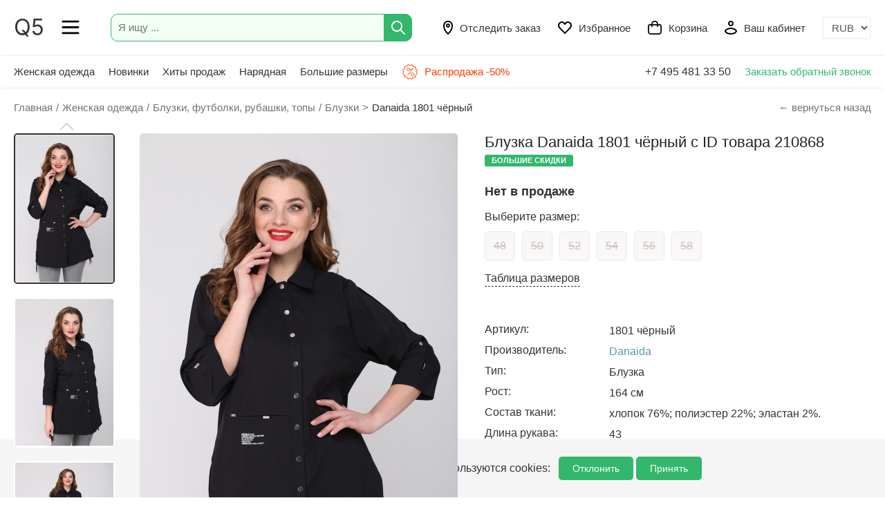

--- FILE ---
content_type: text/html; charset=UTF-8
request_url: https://www.q5by.ru/catalog/bluzka-tunika/bluzka/danaida-1801-chernyi-210868-model.html
body_size: 42129
content:
<!DOCTYPE html>
<html lang="ru">
<head>

  <title>Блузка Danaida 1801 чёрный в размере 48-58 купить в Москве с доставкой по России, примерка, цена, фото</title>
    <meta name="description" content="Блузка Danaida 1801 чёрный, 48-58 размер в Москве &#128666; Быстрая доставка по всей России &#127872; Примерка &#128077; Фото и цены ">
    <meta name="keywords" content="Блузка Danaida 1801 чёрный в размере 48-58 купить в Москве с доставкой по России, примерка, цена, фото">

  <link rel="manifest" href="https://www.q5by.ru/manifest.json">

  <meta name="mobile-web-app-capable" content="yes">
  <meta name="apple-mobile-web-app-capable" content="yes">
  <meta name="application-name" content="Q5by.ru">
  <meta name="apple-mobile-web-app-title" content="Q5by.ru">
  <meta name="theme-color" content="#FFF">
  <meta name="msapplication-navbutton-color" content="#FFF">
  
  <meta name="msapplication-starturl" content="https://www.q5by.ru/">

  <meta name="viewport" content="width=device-width, initial-scale=1">
  <meta http-equiv="content-type" content="text/html; charset=utf-8">
  <meta name="google-site-verification" content="gpJO1FCREVsDW7oQhtXP1Yg5vKtO1eacis4r2julT74" />
  <meta name="mailru-domain" content="d7sursydFD2dUp06" />
  <!--[if lt IE 9]>
  <script src="https://www.q5by.ru/scripts/html5shiv.min.js"></script><![endif]-->
  
  <link rel="preconnect" href="https://cdn.diginetica.net/">
  <link rel="preconnect" href="https://api.mindbox.ru/">
  


  



<!-- Google tag (gtag.js) -->
<script async src="https://www.googletagmanager.com/gtag/js?id=G-8VLNFKV64X"></script>
<script>
  window.dataLayer = window.dataLayer || [];
  function gtag(){dataLayer.push(arguments);}
  gtag('js', new Date());

  gtag('config', 'G-8VLNFKV64X');
</script>


<!-- MindBox -->
<script>
  mindbox = window.mindbox || function() { mindbox.queue.push(arguments); };
  mindbox.queue = mindbox.queue || [];
  mindbox('create', {
      endpointId: 'q5.Website'
  });
</script>
<script src="https://api.mindbox.ru/scripts/v1/tracker.js" async></script>





        <meta property="og:type" content="website" />
  <meta property="og:site_name" content="www.q5by.ru" />
  <meta property="og:url" content="https://www.q5by.ru/catalog/bluzka-tunika/bluzka/danaida-1801-chernyi-210868-model.html" />
  <meta property="og:locale" content="ru_RU" />
  <meta property="og:title" content="Блузка Danaida 1801 чёрный в размере 48-58 купить в Москве с доставкой по России, примерка, цена, фото" />
  <meta property="og:description" content="Состав ткани: хлопок 76%; полиэстер 22%; эластан 2%.. Стильная удлинённая блузка-рубашка из мягкой ткани - хлопок с эластаном. Модель свободного покроя с классическим отложным воротником. По переду притачные планки со сквозной застежкой на кнопки по всей длине изделия. Рукав с углубленной проймой и со пущенным окатом, втачной. По центру рукава выполнены неглубокие встречные складочки с декоративными украшениями. Нагрудные вытачки способствуют оптимальной посадке по фигуре. Модные надписи на правой полочке и спинке освежают образ и добавляют динамичности. Фигурный низ обработан обтачкой, по бокам оригинальные вставки с неглубокими разрезами, декорированы завязками, которыми можно регулировать объём изделия. Свободный силуэт не сковывает движения, а максимальный комфорт на весь день гарантирует качественный материал. Блузка отлично подойдёт под узкие брюки, джинсы, легинсы - комбинируйте!
Внимание: аппликации следует отутюживать через подкладочную ткань или с изнаночной стороны.
" />
  <meta property="og:image" content="https://www.q5by.ru/images/productsq5/1306/210868/461170.JPG" />
  <meta property="og:image" content="https://www.q5by.ru/images/productsq5/1306/210868/461171.JPG" />
  <meta property="og:image" content="https://www.q5by.ru/images/productsq5/1306/210868/461172.JPG" />
  <meta property="og:image" content="https://www.q5by.ru/images/productsq5/1306/210868/461173.JPG" />
  <meta property="og:image" content="https://www.q5by.ru/images/productsq5/1306/210868/461174.JPG" />
  <meta property="og:image" content="https://www.q5by.ru/images/productsq5/1306/210868/461176.JPG" />
  <meta property="og:image" content="https://www.q5by.ru/images/productsq5/1306/210868/461177.JPG" />

    
  
  

  <meta name="facebook-domain-verification" content="60h0onx4zlb01sx3dto9v7781byiha" />
   
  <meta name="robots" content="noyaca"/>
  <link rel="icon" type="image/png" href="https://www.q5by.ru/favicon.png" />
  <link rel="apple-touch-icon" href="https://www.q5by.ru/favicon.png"/>

  <meta name="robots" content="index, follow" />  
      <link rel="canonical" href="https://www.q5by.ru/catalog/bluzka-tunika/bluzka/danaida-1801-chernyi-210868-model.html" />  
            
  

  <!--MAIN SCRIPTS-->
  <script src="https://www.q5by.ru/scripts/jquery-3.2.1.min.js"></script>
  <script src="https://www.q5by.ru/scripts/main.js?version=79103377"></script>
    
  <!-- события для мобильных устройств -->
  <script src="https://www.q5by.ru/scripts/jquery.touchSwipe.min.js"></script>
  
  <!-- расширение управления -->
  <script src="https://www.q5by.ru/scripts/popper.min.js?version=79103377"></script>
  
  <!-- Корзина -->
  <script src="https://www.q5by.ru/scripts/basket.js?version=79103377"></script>

  <!-- Тонкий скролл бар -->
  <script src="https://www.q5by.ru/scripts/perfect-scrollbar.jquery.min.js?version=79103377"></script>
  <link rel="stylesheet" href="https://www.q5by.ru/style/perfect-scrollbar.min.css?version=79103377">

    
    <!-- слайдер продуктов -->
  <script src="https://www.q5by.ru/scripts/slick.min.js?version=79103377"></script>
  <link rel="stylesheet" href="https://www.q5by.ru/style/slick.min.css?version=79103377">
  <link rel="stylesheet" href="https://www.q5by.ru/style/slick-theme.min.css?version=79103377">
  
    <!-- диалоговое окно для видео -->
  <script src="https://www.q5by.ru/scripts/jquery.fancybox.min.js?version=79103377"></script>
  <link rel="stylesheet" href="https://www.q5by.ru/style/jquery.fancybox.min.css?version=79103377">

  <!-- рейтинг модели -->
  <script src="https://www.q5by.ru/scripts/rating/jquery.barrating.min.js?version=79103377"></script>
  <link rel="stylesheet" href="https://www.q5by.ru/style/css-stars.css?version=79103377">
  
  <!-- Карусель -->
  <script src="https://www.q5by.ru/scripts/swiper.min.js?version=79103377"></script>
  <link rel="stylesheet" href="https://www.q5by.ru/style/swiper.min.css?version=79103377">
  
    
  <!-- увеличение фото -->
  <link rel="stylesheet" href="https://www.q5by.ru/style/magiczoomplus.css?version=79103377">
  <script src="https://www.q5by.ru/scripts/magiczoomplus.js?version=79103377"></script>   
  <script>
  var mzOptions = {
    textHoverZoomHint: "Наведите для увеличения",
    textClickZoomHint: "Нажмите для увеличения",
    textExpandHint: "Нажмите для увеличения",
    textBtnClose: "Закрыть",
    textBtnNext: "Следующее фото",
    textBtnPrev: "Предыдущее фото",
    hint: "off"
  };
  var mzMobileOptions = {
    textHoverZoomHint: "Наведите для увеличения",
    textClickZoomHint: "Нажмите для увеличения",
    textExpandHint: "Нажмите для увеличения",
    textBtnClose: "Закрыть",
    textBtnNext: "Следующее фото",
    textBtnPrev: "Предыдущее фото",
    hint: "off"
  };
  </script>
  
  <link rel="preconnect" href="https://fonts.googleapis.com">
  <link rel="preconnect" href="https://fonts.gstatic.com" crossorigin>
  <link href="https://fonts.googleapis.com/css2?family=Inter&display=swap" rel="stylesheet">


  <!-- элементы управления -->
  <script src="https://www.q5by.ru/scripts/desktop.js?version=79103377"></script>

  <!-- MAIN JS + CSS -->
  <link rel="stylesheet" href="https://www.q5by.ru/style/flex.css?version=79103377">
  
  <link rel="stylesheet" href="https://www.q5by.ru/style/style2.css?version=79103377">
  <link rel="stylesheet" href="https://www.q5by.ru/style/style.css?version=79103377">

  <script>
    var siteRoot = 'https://www.q5by.ru';
    var isDev = '0';

    basket.addOptions({
      'root'      : 'https://www.q5by.ru',
      'price'     : parseInt( 0 ),
      'kurs'      : parseFloat( 75 ),
      'currency'  : 'руб',
      'after'     : parseInt( 0 ),
      'addScript' : parseInt( 1 ),
      'siteID'    : parseInt( 6 ),
      'sizes'     : { '10' : '38','11' : '40','12' : '42','13' : '44','14' : '46','15' : '48','16' : '50','17' : '52','18' : '54','19' : '56','20' : '58','21' : '60','22' : '62','23' : '64','24' : '66','25' : '68','26' : '70','27' : '72','28' : '74','29' : '76','30' : '78','31' : '80','32' : '82','800' : '42-27','820' : '46-29','830' : '50-33','900' : '56-36','910' : '62-40','920' : '68-44','930' : '74-48','940' : '80-48','941' : '80-52','1010' : '86-48','1020' : '86-52','1025' : '86-56','1030' : '92-52','1032' : '92-56','1038' : '98-52','1040' : '98-56','1043' : '98-60','1045' : '98/104','1048' : '104-52','1050' : '104-56','1060' : '110-52','1070' : '110-56','1080' : '110-60','1085' : '110/116','1090' : '116-56','1100' : '116-60','1110' : '122-60','1111' : '122-62','1120' : '122-64','1121' : '122-68','1125' : '122/128','1130' : '128-60','1140' : '128-64','1142' : '128-68','1144' : '128-72','1150' : '134-64','1151' : '134-66','1160' : '134-68','1162' : '134-72','1164' : '134-76','1165' : '134/140','1166' : '140-64','1168' : '140-68','1170' : '140-72','1172' : '140-76','1180' : '146-68','1190' : '146-72','1192' : '146-76','1194' : '146-80','1197' : '152-60','1200' : '152-72','1210' : '152-76','1211' : '152-80','1212' : '152-84','1220' : '158-76','1230' : '158-80','1231' : '158-84','1232' : '158-88','1235' : '158-92','1236' : '158-96','1237' : '158-100','1240' : '164-80','1250' : '164-84','1251' : '164-88','1252' : '164-92','1255' : '164-96','1256' : '164-100','1260' : '170-80','1270' : '170-84','1272' : '170-88','1280' : '176-88','1290' : '176-112','1300' : '188-100','1310' : '188-108','100' : 'S','110' : 'S/M','120' : 'M','130' : 'M/L','140' : 'L','150' : 'XL/M','160' : 'XL','170' : '2XL/L','180' : '2XL','190' : '3XL','200' : '4XL','280' : '75C','290' : '75C/L','300' : '75C/M','310' : '75D','320' : '75D/L','330' : '75D/M','340' : '75E','350' : '75E/L','360' : '75E/M','370' : '75F/L','380' : '75F/M','382' : '75G/M','383' : '75G/L','390' : '80A','410' : '80B','420' : '80C','430' : '80C/L','440' : '80D','450' : '80D/L','460' : '80D/XL','470' : '80E/L','480' : '80E/XL','490' : '80F/L','500' : '80F/XL','502' : '80G/L','510' : '80H/XL','550' : '85D/XL','560' : '85D/2XL','570' : '85E/XL','571' : '85E/2XL','580' : '85F/XL','590' : '85F/2XL','592' : '85G/XL','593' : '85G/2XL','600' : '38/D','605' : '40/C','610' : '40/D','625' : '42/D','620' : '40/E','630' : '42/E','635' : '40/F','640' : '42/F','645' : '44/E','650' : '44/F','655' : '42/G','660' : '44/G','680' : '46/G','685' : '44/H','687' : '46/F','690' : '46/H','695' : '48/G','700' : '48/H','720' : '50/H','2000' : 'S/M/L','3000' : 'A','7000' : 'A','8000' : '120*110','8001' : '120*160','8002' : '175*205','8003' : '130*150','9000' : 'A','10000' : '36-37','10001' : '38-39','10002' : '40-41','10003' : '36-39','10004' : '40-43','10005' : '42-43','10006' : '44-45','10007' : '46-47','10008' : '44-47','11000' : '2','11001' : '3','11002' : '4','11003' : '5','11004' : '6','4000' : '90','4001' : '94','4002' : '98','4003' : '102','4004' : '106','4005' : '110','4006' : '114','4007' : '118','4008' : '122','4009' : '126','5000' : 'XXS','5001' : 'XS','5002' : 'S','5003' : 'M','5004' : 'L','5005' : 'XL','5006' : 'XXL','12000' : '50*90','12001' : '70*140','12002' : '40*70' }
          });

    
      // корзина
      basket.init();


    // запуск элементов
    $(document).ready(function(){
      
      // корзина
      basket.recountBasket();      
      
          
      // scroll
      slider.customScrollInit();
      
          
            // слайдеры продуктов для каталога, главной и страницы продукта
      slider.slidersInit();
          
            // рейтинг отзыва
      slider.formRatingInit();
            
            
            
      // кнопка наверх переход страницы
      slider.scrollTop();   
      
    });
    
        
    
  </script>
      
  <!-- Alpine and TailwindCSS -->
  
  
  <!-- Top.Mail.Ru counter -->
  <script type="text/javascript">

   var _tmr = window._tmr || (window._tmr = []);
  
   _tmr.push({id: "3575999", type: "pageView", start: (new Date()).getTime()});
  
   (function (d, w, id) {
  
   if (d.getElementById(id)) return;
  
   var ts = d.createElement("script"); ts.type = "text/javascript"; ts.async = true; ts.id = id;
  
   ts.src = "https://top-fwz1.mail.ru/js/code.js";
  
   var f = function () {var s = d.getElementsByTagName("script")[0]; s.parentNode.insertBefore(ts, s);};
  
   if (w.opera == "[object Opera]") { d.addEventListener("DOMContentLoaded", f, false); } else { f(); }
  
   })(document, window, "tmr-code");
  </script>
  
  <noscript><div><img src="https://top-fwz1.mail.ru/counter?id=3575999;js=na" style="position:absolute;left:-9999px;" alt="Top.Mail.Ru" /></div></noscript>
  <!-- /Top.Mail.Ru counter -->
  
</head>
<body>

  

  <header>


  
  <div class="fixedHeader">
    <div class="headerTop maxWidth flex fxMidLeft">
      <div class="item name"><a href="javascript:void(0);" onclick="mobileMenu();">Q5</a></div>
      <div class="item popup">
        <a href="javascript:void(0);" onclick="mobileMenu();">
        <svg width="26" height="21" viewBox="0 0 27 22" fill="none" xmlns="http://www.w3.org/2000/svg">
        <path fill-rule="evenodd" clip-rule="evenodd" d="M0.375 2.25008C0.375 1.44467 1.02792 0.791748 1.83333 0.791748H25.1667C25.9721 0.791748 26.625 1.44467 26.625 2.25008C26.625 3.0555 25.9721 3.70842 25.1667 3.70842H1.83333C1.02792 3.70842 0.375 3.0555 0.375 2.25008Z" fill="black"/>
        <path fill-rule="evenodd" clip-rule="evenodd" d="M0.375 11.0001C0.375 10.1947 1.02792 9.54175 1.83333 9.54175H25.1667C25.9721 9.54175 26.625 10.1947 26.625 11.0001C26.625 11.8055 25.9721 12.4584 25.1667 12.4584H1.83333C1.02792 12.4584 0.375 11.8055 0.375 11.0001Z" fill="black"/>
        <path fill-rule="evenodd" clip-rule="evenodd" d="M0.375 19.7501C0.375 18.9447 1.02792 18.2918 1.83333 18.2918H25.1667C25.9721 18.2918 26.625 18.9447 26.625 19.7501C26.625 20.5555 25.9721 21.2084 25.1667 21.2084H1.83333C1.02792 21.2084 0.375 20.5555 0.375 19.7501Z" fill="black"/>
        </svg>
        </a>
      </div>
      <div class="item search fxMain">
        
        <form class="mainSearchForm flex fxMidLeft" autocomplete="off" action="https://www.q5by.ru/catalog" method="get" id="searchForm">
          <div class="input fxMain"><input name="searchword" class="mainSearchText" id="searchword"  type="text" placeholder="Я ищу ..."></div>
          <div class="button">
            <input class="mainSearchButton" id="searchwordButton" value="" type="submit"><svg width="20" height="20" onclick="$('#searchwordButton').click();" viewBox="0 0 20 20" fill="none" xmlns="http://www.w3.org/2000/svg">
            <path fill-rule="evenodd" clip-rule="evenodd" d="M8 2C4.68629 2 2 4.68629 2 8C2 11.3137 4.68629 14 8 14C11.3137 14 14 11.3137 14 8C14 4.68629 11.3137 2 8 2ZM0 8C0 3.58172 3.58172 0 8 0C12.4183 0 16 3.58172 16 8C16 12.4183 12.4183 16 8 16C3.58172 16 0 12.4183 0 8Z" fill="white"/>
            <path fill-rule="evenodd" clip-rule="evenodd" d="M12.2929 12.2929C12.6834 11.9024 13.3166 11.9024 13.7071 12.2929L19.7071 18.2929C20.0976 18.6834 20.0976 19.3166 19.7071 19.7071C19.3166 20.0976 18.6834 20.0976 18.2929 19.7071L12.2929 13.7071C11.9024 13.3166 11.9024 12.6834 12.2929 12.2929Z" fill="white"/>
            </svg>
          </div>
        </form>

      </div>
      <div class="item service">
        <a href="https://www.q5by.ru/gdezakaz" class="serviceLink flex fxMidLeft">
        
          <div class="icon">
            <svg width="14" height="20" viewBox="0 0 14 20" fill="none" xmlns="http://www.w3.org/2000/svg">
            <path fill-rule="evenodd" clip-rule="evenodd" d="M3.2332 3.67114C2.42017 4.68479 2 6.08547 2 7.54545C2 10.5173 3.36744 13.1737 4.8064 15.1359C5.51986 16.1088 6.23448 16.8885 6.76961 17.4236C6.85089 17.5049 6.9279 17.5804 7 17.6499C7.07209 17.5804 7.14911 17.5049 7.23039 17.4236C7.76552 16.8885 8.48014 16.1088 9.19359 15.1359C10.6326 13.1737 12 10.5173 12 7.54545C12 6.08548 11.5798 4.68479 10.7668 3.67114C9.97692 2.68636 8.76676 2 7 2C5.23324 2 4.02308 2.68636 3.2332 3.67114ZM7 19C6.36676 19.774 6.36649 19.7737 6.3662 19.7735L6.36368 19.7714L6.35842 19.7671L6.3415 19.753C6.32741 19.7412 6.30778 19.7247 6.28296 19.7035C6.23335 19.6611 6.16298 19.6 6.07483 19.521C5.8986 19.3631 5.65083 19.1332 5.35539 18.8378C4.76552 18.2479 3.98014 17.3912 3.19359 16.3186C1.63256 14.1899 0 11.1191 0 7.54545C0 5.73271 0.517332 3.86066 1.67305 2.41977C2.85192 0.950006 4.64176 0 7 0C9.35824 0 11.1481 0.950006 12.3269 2.41977C13.4827 3.86066 14 5.73271 14 7.54545C14 11.1191 12.3674 14.1899 10.8064 16.3186C10.0199 17.3912 9.23448 18.2479 8.64461 18.8378C8.34917 19.1332 8.1014 19.3631 7.92517 19.521C7.83702 19.6 7.76665 19.6611 7.71703 19.7035C7.69222 19.7247 7.67259 19.7412 7.6585 19.753L7.64157 19.7671L7.63631 19.7714L7.6345 19.7729C7.63421 19.7732 7.63324 19.774 7 19ZM7 19L7.63324 19.774C7.26487 20.0753 6.73456 20.0749 6.3662 19.7735L7 19Z" fill="black"/>
            <path fill-rule="evenodd" clip-rule="evenodd" d="M7 6C6.44772 6 6 6.44772 6 7C6 7.55228 6.44772 8 7 8C7.55228 8 8 7.55228 8 7C8 6.44772 7.55228 6 7 6ZM4 7C4 5.34315 5.34315 4 7 4C8.65685 4 10 5.34315 10 7C10 8.65685 8.65685 10 7 10C5.34315 10 4 8.65685 4 7Z" fill="black"/>
            </svg>
          </div>
          <div class="text">Отследить заказ</div>
        </a>
      </div>
      <div class="item service" style="position:relative">
        <a href="https://www.q5by.ru/favorite" class="serviceLink flex fxMidLeft">
          <div class="icon">
            <svg width="20" height="18" viewBox="0 0 20 18" fill="none" xmlns="http://www.w3.org/2000/svg">
            <path fill-rule="evenodd" clip-rule="evenodd" d="M5.95 2C3.75673 2 2 3.75279 2 5.88889C2 6.92933 2.41383 7.87442 3.09348 8.5748L9.99987 15.5759L16.7811 8.69919C16.7879 8.69224 16.7949 8.68539 16.8019 8.67865C17.5436 7.96933 18 6.98135 18 5.88889C18 3.75279 16.2433 2 14.05 2C13.5739 2 13.0164 2.26668 12.3962 2.81606C11.7916 3.35152 11.2503 4.04624 10.8142 4.65781C10.6266 4.92101 10.3233 5.07726 10 5.07726C9.67675 5.07726 9.37344 4.92101 9.18577 4.65781C8.74972 4.04624 8.20837 3.35152 7.60383 2.81606C6.98357 2.26668 6.42611 2 5.95 2ZM0 5.88889C0 2.62487 2.67565 0 5.95 0C7.14803 0 8.16766 0.643746 8.92991 1.31889C9.32242 1.66655 9.68149 2.05364 10 2.43468C10.3185 2.05364 10.6776 1.66655 11.0701 1.31889C11.8323 0.643746 12.852 0 14.05 0C17.3243 0 20 2.62487 20 5.88889C20 7.54789 19.3057 9.04594 18.1953 10.1134L10.712 17.7021C10.5241 17.8927 10.2677 18 10.0001 18C9.73248 18 9.47603 17.8928 9.28809 17.7023L1.66177 9.97135C0.63491 8.915 0 7.47522 0 5.88889Z" fill="black"/>
            </svg>
          </div>
          <div class="text">Избранное</div>
          <span class="svg__count_fav" id="na_potom"></span>
        </a>
      </div>
      <div class="item service" style="position:relative">
        <a href="https://www.q5by.ru/basket" class="serviceLink flex fxMidLeft">
          <div class="icon">
          
            <svg width="20" height="20" viewBox="0 0 22 22" fill="none" xmlns="http://www.w3.org/2000/svg">
            <path d="M19.25 5.5H16.5C16.5 4.04131 15.9205 2.64236 14.8891 1.61091C13.8576 0.579463 12.4587 0 11 0C9.54131 0 8.14236 0.579463 7.11091 1.61091C6.07946 2.64236 5.5 4.04131 5.5 5.5H2.75C2.02065 5.5 1.32118 5.78973 0.805456 6.30546C0.289731 6.82118 0 7.52065 0 8.25L0 17.4167C0.00145554 18.6318 0.484808 19.7967 1.34403 20.656C2.20326 21.5152 3.3682 21.9985 4.58333 22H17.4167C18.6318 21.9985 19.7967 21.5152 20.656 20.656C21.5152 19.7967 21.9985 18.6318 22 17.4167V8.25C22 7.52065 21.7103 6.82118 21.1945 6.30546C20.6788 5.78973 19.9793 5.5 19.25 5.5ZM11 1.83333C11.9725 1.83333 12.9051 2.21964 13.5927 2.90728C14.2804 3.59491 14.6667 4.52754 14.6667 5.5H7.33333C7.33333 4.52754 7.71964 3.59491 8.40728 2.90728C9.09491 2.21964 10.0275 1.83333 11 1.83333ZM20.1667 17.4167C20.1667 18.146 19.8769 18.8455 19.3612 19.3612C18.8455 19.8769 18.146 20.1667 17.4167 20.1667H4.58333C3.85399 20.1667 3.15451 19.8769 2.63879 19.3612C2.12306 18.8455 1.83333 18.146 1.83333 17.4167V8.25C1.83333 8.00688 1.92991 7.77373 2.10182 7.60182C2.27373 7.42991 2.50688 7.33333 2.75 7.33333H5.5V9.16667C5.5 9.40978 5.59658 9.64294 5.76849 9.81485C5.94039 9.98676 6.17355 10.0833 6.41667 10.0833C6.65978 10.0833 6.89294 9.98676 7.06485 9.81485C7.23676 9.64294 7.33333 9.40978 7.33333 9.16667V7.33333H14.6667V9.16667C14.6667 9.40978 14.7632 9.64294 14.9352 9.81485C15.1071 9.98676 15.3402 10.0833 15.5833 10.0833C15.8264 10.0833 16.0596 9.98676 16.2315 9.81485C16.4034 9.64294 16.5 9.40978 16.5 9.16667V7.33333H19.25C19.4931 7.33333 19.7263 7.42991 19.8982 7.60182C20.0701 7.77373 20.1667 8.00688 20.1667 8.25V17.4167Z" fill="black"/>
            </svg>
          
          </div>
          <div class="text">Корзина</div>
          <span class="svg__count" id="basket_count"></span>
        </a>
      </div>
      <div class="item service">
        <a href="https://www.q5by.ru/userarea" class="serviceLink flex fxMidLeft">
          <div class="icon">
            <svg width="18" height="20" viewBox="0 0 18 20" fill="none" xmlns="http://www.w3.org/2000/svg">
            <path fill-rule="evenodd" clip-rule="evenodd" d="M9 2C7.89543 2 7 2.89543 7 4C7 5.10457 7.89543 6 9 6C10.1046 6 11 5.10457 11 4C11 2.89543 10.1046 2 9 2ZM5 4C5 1.79086 6.79086 0 9 0C11.2091 0 13 1.79086 13 4C13 6.20914 11.2091 8 9 8C6.79086 8 5 6.20914 5 4Z" fill="black"/>
            <path fill-rule="evenodd" clip-rule="evenodd" d="M2.07626 15.0074C2.51644 15.9692 3.41701 16.6946 4.63462 17.2019C5.98222 17.7634 7.59435 18 9 18C10.4056 18 12.0178 17.7634 13.3654 17.2019C14.583 16.6946 15.4836 15.9692 15.9237 15.0074C15.4696 14.0901 14.4123 13.3454 13.016 12.8083C11.508 12.2283 9.87991 12 9 12C8.12009 12 6.49198 12.2283 4.98398 12.8083C3.58772 13.3454 2.53038 14.0901 2.07626 15.0074ZM4.26602 10.9417C6.00802 10.2717 7.87991 10 9 10C10.1201 10 11.992 10.2717 13.734 10.9417C15.4342 11.5956 17.302 12.7436 17.9487 14.6838C18.0171 14.889 18.0171 15.111 17.9487 15.3162C17.3235 17.1918 15.784 18.3608 14.1346 19.0481C12.4822 19.7366 10.5944 20 9 20C7.40565 20 5.51778 19.7366 3.86538 19.0481C2.21599 18.3608 0.676512 17.1918 0.0513167 15.3162C-0.0171056 15.111 -0.0171056 14.889 0.0513167 14.6838C0.698047 12.7436 2.56582 11.5956 4.26602 10.9417Z" fill="black"/>
            </svg>
          </div>
          <div class="text">Ваш кабинет</div>
        </a>
      </div>
      
            <div class="item curency" onclick="event.stopPropagation();">
        
        <select class="currencySelect" onchange="setValuta(this.value);" name="curency" id="curency">
          <option selected value="1">RUB</option>
          <option  value="2">BYN</option>
          
        </select>
        
      </div>
          </div>
  </div>
  <div class="headerMenu maxWidth flex fxMidLeft">
    <div class="item popupMenu">
      <a href="https://www.q5by.ru/catalog">Женская одежда</a>
      <div class="partitionMenu">
  <div class="menu maxSize flex fxTopLeft">
    <div class="col w25">
    
      <div class="colTitle"> <a href="https://www.q5by.ru/catalog" class="active" hreflang="ru">Весь каталог</a></div>
     
      
            <a href="https://www.q5by.ru/catalog/bluzka-tunika" hreflang="ru" 
            class="munu_top_link"
            >Блузки, футболки, рубашки, топы</a>
            <a href="https://www.q5by.ru/catalog/bryuki" hreflang="ru" 
            >Брюки</a>
            <a href="https://www.q5by.ru/catalog/verhnyaya-odezhda" hreflang="ru" 
            class="munu_top_link"
            >Верхняя одежда</a>
            <a href="https://www.q5by.ru/catalog/dzhemper-kofta" hreflang="ru" 
            >Джемперы, свитеры, кофты, худи</a>
            <a href="https://www.q5by.ru/catalog/homewear" hreflang="ru" 
            >Домашняя одежда</a>
            <a href="https://www.q5by.ru/catalog/zhaket-pidzhak" hreflang="ru" 
            >Жакеты (пиджаки)</a>
            <a href="https://www.q5by.ru/catalog/waistcoat" hreflang="ru" 
            >Жилетки</a>
                  
    </div>
    
    <div class="col w25">

      <div class="colTitle">&nbsp;</div>

            <a href="https://www.q5by.ru/catalog/kardigan" hreflang="ru" 
            
      >Кардиганы</a>
            <a href="https://www.q5by.ru/catalog/kombinezon" hreflang="ru" 
            
      >Комбинезоны</a>
            <a href="https://www.q5by.ru/catalog/kostyum-komplekt" hreflang="ru" 
            class="munu_top_link"
            
      >Костюмы (комплекты)</a>
            <a href="https://www.q5by.ru/catalog/platye" hreflang="ru" 
            class="munu_top_link"
            
      >Платья</a>
            <a href="https://www.q5by.ru/catalog/sportivnyiy-kostyum" hreflang="ru" 
            
      >Спортивные костюмы</a>
            <a href="https://www.q5by.ru/catalog/shorty" hreflang="ru" 
            
      >Шорты</a>
            <a href="https://www.q5by.ru/catalog/ubka" hreflang="ru" 
            class="munu_top_link"
            
      >Юбки</a>
      
    </div>

    <div class="col w25">
      
      <div class="colTitle">Популярные бренды</div>
      
            <a href="https://www.q5by.ru/catalog?brand=1138" hreflang="ru">Michel Chic</a>
            <a href="https://www.q5by.ru/catalog?brand=1342" hreflang="ru">БелЭльСтиль</a>
            <a href="https://www.q5by.ru/catalog?brand=1170" hreflang="ru">Дали</a>
            <a href="https://www.q5by.ru/catalog?brand=1295" hreflang="ru">Anelli</a>
            <a href="https://www.q5by.ru/catalog?brand=1271" hreflang="ru">Swallow</a>
            <a href="https://www.q5by.ru/catalog?brand=1087" hreflang="ru">Anastasia</a>
            <a href="https://www.q5by.ru/catalog?brand=1131" hreflang="ru">Элль-Стиль</a>
            
    </div>

    <div class="col w25">
    
      <div class="colTitle">Подборки для Вас</div>
      
      <a href="https://www.q5by.ru/catalog?new=1"class="munu_top_link" hreflang="ru">Новинки</a>
      <a href="https://www.q5by.ru/catalog?hit=1" class="munu_top_link" hreflang="ru">Хиты продаж</a>
      <a href="https://www.q5by.ru/catalog?premium=1" hreflang="ru">Премиальное</a>
      <a href="https://www.q5by.ru/catalog?econom=1" hreflang="ru">Недорогое</a>
      <a href="https://www.q5by.ru/catalog?ofis_style=1" class="munu_top_link" hreflang="ru">Офисный стиль</a>      
      <a href="https://www.q5by.ru/catalog?skidka=1" hreflang="ru">Только со скидками</a>
      
      <a href="https://www.q5by.ru/catalog?youth=1" hreflang="ru">Молодежная мода</a>
      <a href="https://www.q5by.ru/catalog?bigsize=1" class="munu_top_link" hreflang="ru">Большие размеры</a>
      
      
    </div>    
    
  </div>
</div>
    </div>
    <div class="item">
      <a href="https://www.q5by.ru/catalog?new=1">Новинки</a>
    </div>
    <div class="item">
      <a href="https://www.q5by.ru/catalog?hit=1">Хиты продаж</a>
    </div>
    <div class="item">
      <a href="https://www.q5by.ru/catalog?newyear=2">Нарядная</a>
    </div>
    <div class="item">
      <a href="https://www.q5by.ru/catalog?bigsize=1">Большие размеры</a>
    </div>


    
    



    <div class="item rasprod">
      <a href="https://www.q5by.ru/catalog?brand=1179">
        
          <svg width="24" height="24" viewBox="0 0 24 24" fill="none" style="top: 7px;position: relative;margin-right: 5px;" xmlns="http://www.w3.org/2000/svg">
          <path d="M8.5 17.5L16.5 6.5M16.5 6.5C15.5 7.833 14.5 8.5 13.5 8.5C12 8.5 11.364 7.55 11 7M12 2.941L14.813 1.501L16.529 4.154L19.687 4.314L19.845 7.47L22.5 9.186L21.059 12L22.5 14.813L19.845 16.529L19.687 19.686L16.529 19.846L14.813 22.5L12 21.058L9.187 22.5L7.471 19.845L4.313 19.686L4.155 16.529L1.5 14.813L2.941 12L1.5 9.186L4.155 7.47L4.313 4.313L7.471 4.154L9.187 1.5L12 2.941ZM13.5 15.467C13.5 14.174 14.344 13.5 15.518 13.5C16.718 13.5 17.5 14.185 17.5 15.467C17.5 16.793 16.717 17.5 15.518 17.5C14.344 17.5 13.5 16.804 13.5 15.467ZM9.518 6.5C10.718 6.5 11.5 7.185 11.5 8.467C11.5 9.793 10.717 10.5 9.518 10.5C8.344 10.5 7.5 9.804 7.5 8.467C7.5 7.174 8.344 6.5 9.518 6.5Z" stroke="#fA3c00"/>
          </svg>
        
        Распродажа -50%</a>
    </div>
    <div class="item fxMain">
    </div>
    <div class="item phone">
              +7 495 481 33 50
          </div>
    <div class="item callback">
      <a style="color:#32b76c" href="javascript:void(0);" onclick="open_dialog('/ajax.php?act=sendphone');">Заказать обратный звонок</a>
    </div>
  </div>
</header>


  
<div class="maxSize">
  <div class="catalog">  



    <div class="breadcrumbs flex fxMidLeft" itemscope itemtype="http://schema.org/BreadcrumbList">
      <div itemprop="itemListElement" itemscope itemtype="http://schema.org/ListItem"><a href="https://www.q5by.ru" itemprop="item" hreflang="ru"><span itemprop="name">Главная</span><meta itemprop="position" content="1"></a></div>
      
                  <span class="arrow">/</span>
      <div itemprop="itemListElement" itemscope itemtype="http://schema.org/ListItem"><a href="https://www.q5by.ru/catalog" itemprop="item" hreflang="ru"><span class="current" itemprop="name">Женская одежда</span><meta itemprop="position" content="2"></a></div>
                  <span class="arrow">/</span>
      <div itemprop="itemListElement" itemscope itemtype="http://schema.org/ListItem"><a href="https://www.q5by.ru/catalog/bluzka-tunika" itemprop="item" hreflang="ru"><span class="current" itemprop="name">Блузки, футболки, рубашки, топы</span><meta itemprop="position" content="3"></a></div>
                  <span class="arrow">/</span>
      <div itemprop="itemListElement" itemscope itemtype="http://schema.org/ListItem"><a href="https://www.q5by.ru/catalog/bluzka-tunika/bluzka" itemprop="item" hreflang="ru"><span class="current" itemprop="name">Блузки</span><meta itemprop="position" content="4"></a></div>
                  
      <span class="arrow">></span>
      <div class="active">Danaida 1801 чёрный</div>
     
      <div class="fxMain"></div>
      <div class="backLink"><a href="javascript:void(0);" onclick="goBack();">← вернуться назад</a></div>
    </div>
    
    <div class="page-product" itemscope itemtype="http://schema.org/Product">
      
        <div class="mainProduct flex fxTopLeft w100" >
          <div class="mainProductImage">
         
            
            <div class="mainImage flex fxTopLeft">
              <div class="colLeft">
                <div class="swiper-button-up swiper-button-black flex fxMidCenter"></div>
                <div class="swiper-container-vertical gallery-thumbs">
                  <div class="swiper-wrapper flex noBasis fxTopLeft">

                    
                                          <div class="swiper-slide">
                                                  <img src="https://www.q5by.ru/images/productsq5/1306/210868/thumbs/461170.JPG" alt="Danaida 1801 #1">
                                              </div>
                    
                    
                    
                    
                                                                                                                                                        <div class="swiper-slide">
                                                      <img src="https://www.q5by.ru/images/productsq5/1306/210868/thumbs/461171.JPG" alt="Danaida 1801 #2">
                                                  </div>
                                                                                                                <div class="swiper-slide">
                                                      <img src="https://www.q5by.ru/images/productsq5/1306/210868/thumbs/461172.JPG" alt="Danaida 1801 #3">
                                                  </div>
                                                                                                                <div class="swiper-slide">
                                                      <img src="https://www.q5by.ru/images/productsq5/1306/210868/thumbs/461173.JPG" alt="Danaida 1801 #4">
                                                  </div>
                                                                                                                <div class="swiper-slide">
                                                      <img src="https://www.q5by.ru/images/productsq5/1306/210868/thumbs/461174.JPG" alt="Danaida 1801 #5">
                                                  </div>
                                                                                                                <div class="swiper-slide">
                                                      <img src="https://www.q5by.ru/images/productsq5/1306/210868/thumbs/461176.JPG" alt="Danaida 1801 #6">
                                                  </div>
                                                                                                                <div class="swiper-slide">
                                                      <img src="https://www.q5by.ru/images/productsq5/1306/210868/thumbs/461177.JPG" alt="Danaida 1801 #7">
                                                  </div>
                                          
                  </div>
                </div>
                <div class="swiper-button-down swiper-button-black flex fxMidCenter"></div>
              </div>

              <div class="colRight">
                
                
                
                <div class="swiper-container gallery-main">
                  <div class="swiper-wrapper">
                  
                                                                                                <div class="swiper-slide">
                      <a href="https://www.q5by.ru/images/productsq5/1306/210868/461170.JPG" id="mobileGallery1" class="MagicZoom" data-options="zoomWidth:645px;zoomHeight:546px;hint:false;rightClick:true;buttons:hide;">
                                                  <img src="https://www.q5by.ru/images/productsq5/1306/210868/thumbs1/461170.JPG" alt="Danaida 1801 #1" itemprop="image">
                                              </a>
                    </div>
                  
                  
                  
                  
                                                                                                                        <div class="swiper-slide">
                        <a href="https://www.q5by.ru/images/productsq5/1306/210868/461171.JPG" id="mobileGallery2" class="MagicZoom" data-options="zoomWidth:645px;zoomHeight:546px;hint:false;rightClick:true;buttons:hide;">
                                                      <img src="https://www.q5by.ru/images/productsq5/1306/210868/thumbs1/461171.JPG" alt="Danaida 1801 #2" itemprop="image">
                                                  </a>
                      </div>
                                                                                                      <div class="swiper-slide">
                        <a href="https://www.q5by.ru/images/productsq5/1306/210868/461172.JPG" id="mobileGallery3" class="MagicZoom" data-options="zoomWidth:645px;zoomHeight:546px;hint:false;rightClick:true;buttons:hide;">
                                                      <img src="https://www.q5by.ru/images/productsq5/1306/210868/thumbs1/461172.JPG" alt="Danaida 1801 #3" itemprop="image">
                                                  </a>
                      </div>
                                                                                                      <div class="swiper-slide">
                        <a href="https://www.q5by.ru/images/productsq5/1306/210868/461173.JPG" id="mobileGallery4" class="MagicZoom" data-options="zoomWidth:645px;zoomHeight:546px;hint:false;rightClick:true;buttons:hide;">
                                                      <img src="https://www.q5by.ru/images/productsq5/1306/210868/thumbs1/461173.JPG" alt="Danaida 1801 #4" itemprop="image">
                                                  </a>
                      </div>
                                                                                                      <div class="swiper-slide">
                        <a href="https://www.q5by.ru/images/productsq5/1306/210868/461174.JPG" id="mobileGallery5" class="MagicZoom" data-options="zoomWidth:645px;zoomHeight:546px;hint:false;rightClick:true;buttons:hide;">
                                                      <img src="https://www.q5by.ru/images/productsq5/1306/210868/thumbs1/461174.JPG" alt="Danaida 1801 #5" itemprop="image">
                                                  </a>
                      </div>
                                                                                                      <div class="swiper-slide">
                        <a href="https://www.q5by.ru/images/productsq5/1306/210868/461176.JPG" id="mobileGallery6" class="MagicZoom" data-options="zoomWidth:645px;zoomHeight:546px;hint:false;rightClick:true;buttons:hide;">
                                                      <img src="https://www.q5by.ru/images/productsq5/1306/210868/thumbs1/461176.JPG" alt="Danaida 1801 #6" itemprop="image">
                                                  </a>
                      </div>
                                                                                                      <div class="swiper-slide">
                        <a href="https://www.q5by.ru/images/productsq5/1306/210868/461177.JPG" id="mobileGallery7" class="MagicZoom" data-options="zoomWidth:645px;zoomHeight:546px;hint:false;rightClick:true;buttons:hide;">
                                                      <img src="https://www.q5by.ru/images/productsq5/1306/210868/thumbs1/461177.JPG" alt="Danaida 1801 #7" itemprop="image">
                                                  </a>
                      </div>
                                                      </div>
                </div>   
                
                
              </div>
            </div>
            
            
            <script>
            var galleryThumbs = new Swiper('.gallery-thumbs', {
              direction : 'vertical',
              spaceBetween: 4,
              slidesPerView: 3,
              slidesPerColumn: 1,
              //loop: true,
              freeMode: true,
              autoHeight: false,
              loopedSlides: 1, //looped slides should be the same
              watchSlidesVisibility: true,
              watchSlidesProgress: true
            });
            var galleryTop = new Swiper('.gallery-main', {
              spaceBetween: 0,
              //loop:true,
              loopedSlides: 1, //looped slides should be the same
              navigation: {
                nextEl: '.swiper-button-down',
                prevEl: '.swiper-button-up',
                hide: true
              },
              thumbs: {
                swiper: galleryThumbs
              }
            });
            if ( galleryTop.slides.length < 3 ) {
              $('.swiper-button-down').remove();
              $('.swiper-button-up').remove();
            }
            </script>
            
            
            

            
            <div class="modelInfo" style="width: 643px; border-top: 1px solid #CCC; padding-top: 10px; margin-top: 30px;">
            
              <div id="product_description_container" style="display: none;">
                  
                                        <div class="flex fxMidLeft" id="desc_model1">
                          <div class="text">Стильная удлинённая блузка-рубашка из мягкой ткани - хлопок с эластаном. Модель свободного покроя с классическим отложным воротником. По переду притачные планки со сквозной застежкой на кнопки по всей длине изделия. Рукав с углубленной проймой и со пущенным окатом, втачной. По центру рукава выполнены неглубокие встречные складочки с декоративными украшениями. Нагрудные вытачки способствуют оптимальной посадке по фигуре. Модные надписи на правой полочке и спинке освежают образ и добавляют динамичности. Фигурный низ обработан обтачкой, по бокам оригинальные вставки с неглубокими разрезами, декорированы завязками, которыми можно регулировать объём изделия. Свободный силуэт не сковывает движения, а максимальный комфорт на весь день гарантирует качественный материал. Блузка отлично подойдёт под узкие брюки, джинсы, легинсы - комбинируйте!<br>Внимание: аппликации следует отутюживать через подкладочную ткань или с изнаночной стороны.<br></div>
                      </div>
                  
                  
                                </div>

              
              <div id="desc_model_full_text" style="display: none;">
                                        <div class="flex fxMidLeft">
                        <div class="text">
                          Стильная удлинённая блузка-рубашка из мягкой ткани - хлопок с эластаном. Модель свободного покроя с классическим отложным воротником. По переду притачные планки со сквозной застежкой на кнопки по всей длине изделия. Рукав с углубленной проймой и со пущенным окатом, втачной. По центру рукава выполнены неглубокие встречные складочки с декоративными украшениями. Нагрудные вытачки способствуют оптимальной посадке по фигуре. Модные надписи на правой полочке и спинке освежают образ и добавляют динамичности. Фигурный низ обработан обтачкой, по бокам оригинальные вставки с неглубокими разрезами, декорированы завязками, которыми можно регулировать объём изделия. Свободный силуэт не сковывает движения, а максимальный комфорт на весь день гарантирует качественный материал. Блузка отлично подойдёт под узкие брюки, джинсы, легинсы - комбинируйте!<br>Внимание: аппликации следует отутюживать через подкладочную ткань или с изнаночной стороны.<br>
                        </div>
                      </div>
                                                  </div>

              
              <div id="desc_model_warnings_container">
                                    
                                        <div id="desc_model_warning_2" class="productParams">Внимание! Декоративные элементы и фурнитура могут отличаться от заявленного на фото!</div>
                  
                                </div>

              <style>
                  .desc_model_read-more-container {
                      position: relative;
                  }
                  
                  .desc_model_description-text.collapsed {
                      overflow: hidden;
                      max-height: 150px; /* Высота примерно под 246 символов */
                      position: relative;
                  }
                  
                  .desc_model_description-text.collapsed::after {
                      content: '';
                      position: absolute;
                      bottom: 0;
                      left: 0;
                      right: 0;
                      height: 60px;
                      background: linear-gradient(transparent, white);
                  }
                  
                  .desc_model_read-more-btn {
                      display: inline-block;
                      color: #333;
                      background-color: transparent;
                      border: 1px solid #ccc;
                      border-radius: 5px;
                      padding: 8px 16px;
                      font-size: 14px;
                      cursor: pointer;
                      margin-top: 10px;
                      text-decoration: none;
                      font-weight: normal;
                      transition: all 0.2s ease;
                      line-height: 1;
                  }
                  
                  .desc_model_read-more-btn:hover {
                      background-color: #f5f5f5;
                      border-color: #999;
                      color: #000;
                  }
                  
                  .desc_model_read-more-btn:active {
                      background-color: #e8e8e8;
                      transform: translateY(1px);
                  }
                  
                  /* Стиль для кнопки "Показать меньше" */
                  .desc_model_show-less-btn {
                      display: inline-block;
                      color: #333;
                      background-color: transparent;
                      border: 1px solid #ccc;
                      border-radius: 5px;
                      padding: 8px 16px;
                      font-size: 14px;
                      cursor: pointer;
                      margin-top: 10px;
                      text-decoration: none;
                      font-weight: normal;
                      transition: all 0.2s ease;
                      line-height: 1;
                  }
                  
                  .desc_model_show-less-btn:hover {
                      background-color: #f5f5f5;
                      border-color: #999;
                      color: #000;
                  }
                  
                  .desc_model_show-less-btn:active {
                      background-color: #e8e8e8;
                      transform: translateY(1px);
                  }
              </style>

              <script>
              document.addEventListener('DOMContentLoaded', function() {
                  // Вспомогательная функция для скрытия пустых .flex
                  function desc_model_hideEmptyFlexBlocks(container) {
                      const blocks = container.querySelectorAll('.flex');
                      blocks.forEach(block => {
                          const text = (block.textContent || block.innerText || '').replace(/\s+/g, '');
                          if (text === '') {
                              block.style.setProperty('display', 'none', 'important');
                          }
                      });
                  }

                  // Получаем полный текст из скрытого контейнера
                  const desc_model_fullDescriptionElement = document.getElementById('desc_model_full_text');
                  
                  if (!desc_model_fullDescriptionElement) return;
                  
                  // Получаем чистый текст без HTML тегов и пробелов для подсчета символов
                  const desc_model_fullText = desc_model_fullDescriptionElement.textContent || desc_model_fullDescriptionElement.innerText;
                  const desc_model_textWithoutSpaces = desc_model_fullText.replace(/\s+/g, '');
                  
                  // Находим оригинальный контейнер описания
                  const desc_model_container = document.getElementById('product_description_container');
                  
                  // Находим контейнер с предупреждениями
                  const desc_model_warningsContainer = document.getElementById('desc_model_warnings_container');
                  
                  // Проверяем, нужно ли обрезать текст (больше 246 символов без пробелов)
                  if (desc_model_textWithoutSpaces.length <= 246) {
                      desc_model_container.style.display = 'block';
                      desc_model_hideEmptyFlexBlocks(desc_model_container);
                      return; 
                  }
                  
                  // Создаем новый контейнер для управляемого текста
                  const desc_model_readMoreContainer = document.createElement('div');
                  desc_model_readMoreContainer.className = 'desc_model_read-more-container';
                  
                  const desc_model_textElement = document.createElement('div');
                  desc_model_textElement.className = 'desc_model_description-text collapsed';
                  desc_model_textElement.innerHTML = desc_model_truncateText(desc_model_fullDescriptionElement.innerHTML, 246);
                  
                  // Функция обрезки
                  function desc_model_truncateText(text, maxChars) {
                      let desc_model_truncated = '';
                      let desc_model_charCount = 0;
                      let desc_model_inTag = false;
                      
                      for (let desc_model_i = 0; desc_model_i < text.length; desc_model_i++) {
                          const desc_model_char = text[desc_model_i];
                          if (desc_model_char === '<') desc_model_inTag = true;
                          if (desc_model_char === '>') {
                              desc_model_inTag = false;
                              desc_model_truncated += desc_model_char;
                              continue;
                          }
                          if (desc_model_inTag) {
                              desc_model_truncated += desc_model_char;
                              continue;
                          }
                          if (desc_model_char.trim() !== '') {
                              desc_model_charCount++;
                          }
                          desc_model_truncated += desc_model_char;
                          if (desc_model_charCount >= maxChars) {
                              let desc_model_endIndex = desc_model_i;
                              for (let desc_model_j = desc_model_i + 1; desc_model_j < Math.min(desc_model_i + 20, text.length); desc_model_j++) {
                                  const desc_model_nextChar = text[desc_model_j];
                                  if (desc_model_nextChar === ' ' || desc_model_nextChar === '.' || desc_model_nextChar === ',' || 
                                      desc_model_nextChar === '!' || desc_model_nextChar === '?' || desc_model_nextChar === ';') {
                                      desc_model_endIndex = desc_model_j;
                                      break;
                                  }
                              }
                              if (desc_model_endIndex > desc_model_i) {
                                  desc_model_truncated = text.substring(0, desc_model_endIndex + 1);
                              }
                              break;
                          }
                      }
                      return desc_model_truncated + '...';
                  }
                  
                  // Скрываем пустые блоки в обрезанной версии
                  desc_model_hideEmptyFlexBlocks(desc_model_textElement);
                  
                  // Создаем контейнер для кнопок
                  const desc_model_buttonsContainer = document.createElement('div');
                  desc_model_buttonsContainer.className = 'desc_model_buttons-container';
                  desc_model_buttonsContainer.style.marginTop = '4px';
                  
                  const desc_model_readMoreBtn = document.createElement('button');
                  desc_model_readMoreBtn.className = 'desc_model_read-more-btn';
                  desc_model_readMoreBtn.textContent = 'Читать подробнее';
                  desc_model_readMoreBtn.type = 'button';
                  
                  const desc_model_showLessBtn = document.createElement('button');
                  desc_model_showLessBtn.className = 'desc_model_show-less-btn';
                  desc_model_showLessBtn.textContent = 'Показать меньше';
                  desc_model_showLessBtn.type = 'button';
                  desc_model_showLessBtn.style.display = 'none';
                  
                  // ID предупреждений для управления
                  const desc_model_warningIds = [
                      'desc_model_warning_1',
                      'desc_model_warning_2', 
                      'desc_model_warning_3_1',
                      'desc_model_warning_3_2'
                  ];
                  
                  desc_model_readMoreBtn.addEventListener('click', function() {
                      // Показываем полное описание
                      desc_model_textElement.innerHTML = desc_model_fullDescriptionElement.innerHTML;
                      desc_model_textElement.classList.remove('collapsed');
                      desc_model_hideEmptyFlexBlocks(desc_model_textElement);
                      
                      // Показываем все блоки с предупреждениями
                      desc_model_warningIds.forEach(function(warningId) {
                          const warningElement = document.getElementById(warningId);
                          if (warningElement) {
                              warningElement.style.display = 'block';
                          }
                      });
                      
                      // Меняем кнопки
                      desc_model_readMoreBtn.style.display = 'none';
                      desc_model_showLessBtn.style.display = 'inline-block';
                  });
                  
                  desc_model_showLessBtn.addEventListener('click', function() {
                      // Показываем обрезанное описание
                      desc_model_textElement.innerHTML = desc_model_truncateText(desc_model_fullDescriptionElement.innerHTML, 246);
                      desc_model_textElement.classList.add('collapsed');
                      desc_model_hideEmptyFlexBlocks(desc_model_textElement);
                      
                      // Скрываем все блоки с предупреждениями
                      desc_model_warningIds.forEach(function(warningId) {
                          const warningElement = document.getElementById(warningId);
                          if (warningElement) {
                              warningElement.style.display = 'none';
                          }
                      });
                      
                      // Меняем кнопки
                      desc_model_readMoreBtn.style.display = 'inline-block';
                      desc_model_showLessBtn.style.display = 'none';
                  });
                  
                  // Добавляем кнопки в контейнер
                  desc_model_buttonsContainer.appendChild(desc_model_readMoreBtn);
                  desc_model_buttonsContainer.appendChild(desc_model_showLessBtn);
                  
                  // Добавляем все элементы в правильном порядке
                  desc_model_readMoreContainer.appendChild(desc_model_textElement);
                  
                  // Вставляем кнопки ПОСЛЕ предупреждений
                  if (desc_model_warningsContainer) {
                      // Заменяем описательный контейнер
                      desc_model_container.parentNode.replaceChild(desc_model_readMoreContainer, desc_model_container);
                      
                      // Вставляем кнопки после контейнера с предупреждениями
                      desc_model_warningsContainer.insertAdjacentElement('afterend', desc_model_buttonsContainer);
                  } else {
                      // Если нет предупреждений, добавляем кнопки после описания
                      desc_model_readMoreContainer.appendChild(desc_model_buttonsContainer);
                      desc_model_container.parentNode.replaceChild(desc_model_readMoreContainer, desc_model_container);
                  }
                  
                  // Изначально скрываем все предупреждения (если текст обрезан)
                  desc_model_warningIds.forEach(function(warningId) {
                      const warningElement = document.getElementById(warningId);
                      if (warningElement) {
                          warningElement.style.display = 'none';
                      }
                  });
              });
              </script>
              
              
    
            </div>
                
          </div>
          <div class="mainProductText fxMain">
            
            <div class="productInfo flex fxTopLeft">
              <div class="productTags colLeft fxMain">

                                  <h1 itemprop="name">Блузка Danaida 1801   чёрный с ID товара 210868</h1>
                  <script>
                  var productId_s = "210868";

                  var insertText_s = "с ID товара " + productId_s + " (нет в продаже)";
                  var endText_s    = " с ID товара " + productId_s;

                  function processText(text) {
                      // 1. Фраза "в размере" (для title)
                      var inSizeMatch = text.match(/(\s+)(в\s+размере)/i);
                      if (inSizeMatch) {
                          // Вставляем после пробела перед "в размере"
                          return text.replace(inSizeMatch[0], inSizeMatch[1] + insertText_s + " " + inSizeMatch[2]);
                      }

                      // 2. Блок с размером: опциональная запятая + числа + "размер[ы]"
                      var sizeBlockMatch = text.match(/(,?)(\s*)([\d\s,-]+)\s+(размер[ы]?)/i);
                      if (sizeBlockMatch) {
                          var comma = sizeBlockMatch[1];               // запятая или пусто
                          var spacesAfterComma = sizeBlockMatch[2];     // пробелы после запятой
                          var numbers = sizeBlockMatch[3];
                          var sizeWord = sizeBlockMatch[4];

                          // Текст до блока размера
                          var beforeBlock = text.substring(0, sizeBlockMatch.index);
                          var trimmedBefore = beforeBlock.trimEnd();   // убираем пробелы в конце
                          var lastChar = trimmedBefore.slice(-1);

                          // Добавляем пробел перед вставкой, только если предыдущий символ — буква
                          var spaceBeforeInsert = (/[а-яА-ЯёЁa-zA-Z]/.test(lastChar)) ? " " : "";

                          // Собираем результат
                          return trimmedBefore + 
                                spaceBeforeInsert + 
                                insertText_s + 
                                comma + 
                                spacesAfterComma + 
                                numbers + " " + 
                                sizeWord + 
                                text.substring(sizeBlockMatch.index + sizeBlockMatch[0].length);
                      }

                      // 3. Просто слово "размер" или "размеры" где угодно
                      if (/(размер[ы]?)/i.test(text)) {
                          return text.replace(/(размер[ы]?)/i, insertText_s + " $1");
                      }

                      // 4. Ничего не нашли
                      return text + endText_s;
                  }

                  // Применяем к оригинальным значениям
                  var originalTitle_s = document.title;
                  document.title = processText(originalTitle_s);

                  var metaDesc_s = document.querySelector('meta[name="description"]');
                  if (metaDesc_s) {
                      var originalDesc = metaDesc_s.getAttribute('content');
                      metaDesc_s.setAttribute('content', processText(originalDesc));
                  }

                  var metaOgTitle_s = document.querySelector('meta[property="og:title"]');
                  if (metaOgTitle_s) {
                      var originalOgTitle = metaOgTitle_s.getAttribute('content');
                      metaOgTitle_s.setAttribute('content', processText(originalOgTitle));
                  }

                  var metaOgDesc_s = document.querySelector('meta[property="og:description"]');
                  if (metaOgDesc_s) {
                      var originalOgDesc = metaOgDesc_s.getAttribute('content');
                      metaOgDesc_s.setAttribute(
                          'content',
                          "ID товара " + productId_s + " (нет в продаже). " + originalOgDesc
                      );
                  }
                  </script>
                
                
                
                
                <div itemprop="brand" itemtype="https://schema.org/Brand" itemscope>
                  <meta itemprop="name" content="Danaida">
                </div>
                <meta itemprop="sku" content="Danaida 1801 чёрный">
                <meta itemprop="description" content="Блузка Danaida 1801 чёрный в размере 48-58 купить в Москве с доставкой по России, примерка, цена, фото">
                

                
                                <div class="tag firmofweek">Большие скидки</div>
                

                
                                
                                

                
                                              
                <div itemprop="offers" itemscope itemtype="http://schema.org/Offer">
                  <link itemprop="availability" href="http://schema.org/OutOfStock" />
                  <link itemprop="url" href="https://www.q5by.ru/catalog/bluzka-tunika/bluzka/danaida-1801-chernyi-210868-model.html" />
                  
                  <meta itemprop="priceCurrency" content="BYN" />
                  <meta itemprop="price" content="3525">
                </div>
              
                <!-- Рейтинг -->
                

                                  <div class="w100">
                    <div class="outOfStock">Нет в продаже</div>
                  </div>
                
                
                


                

                
              


                

                <div class="basketForm">
                  
                  <div class="">
                  <div class="title">Выберите размер:</div>
                  <div class="selectParams flex fxTopLeft fxWrap" id="size">
                                          
                                                                  <div class="selectParamsItem">
                        <input type="radio" id="210868-48" name="size" value="48" disabled="disabled"><label for="210868-48">48</label>
                      </div>
                                                                                                              <div class="selectParamsItem">
                        <input type="radio" id="210868-50" name="size" value="50" disabled="disabled"><label for="210868-50">50</label>
                      </div>
                                                                                                              <div class="selectParamsItem">
                        <input type="radio" id="210868-52" name="size" value="52" disabled="disabled"><label for="210868-52">52</label>
                      </div>
                                                                                                              <div class="selectParamsItem">
                        <input type="radio" id="210868-54" name="size" value="54" disabled="disabled"><label for="210868-54">54</label>
                      </div>
                                                                                                              <div class="selectParamsItem">
                        <input type="radio" id="210868-56" name="size" value="56" disabled="disabled"><label for="210868-56">56</label>
                      </div>
                                                                                                              <div class="selectParamsItem">
                        <input type="radio" id="210868-58" name="size" value="58" disabled="disabled"><label for="210868-58">58</label>
                      </div>
                                                                                        
                                      </div>
                  <div id="sizeHint" class="formHint productSize">
                    <div class="text">
                      &uarr; Выберите размер модели
                    </div>
                  </div>

                  <div class="tableSizeBlock">
                    <div onclick="open_dialog('/ajax.php?act=sizetable&group=29&id=210868');" class="tableSize">Таблица размеров</div>
                                      </div>
                  
                  
                  </div>
                  
                                    
                  <div class="basketFormColor  hide">
                    <div class="title"></div>
                    <input type="hidden" name="color" id="color" value="0">
                  </div>
                 
                  <div id="btn_basket" class="basketButtons">
                                      </div>
                </div>
                
                

                <div class="modelInfo">
                  
                    
                  
                  <div class="flex fxTopLeft">
                    <div class="name">Артикул:</div>
                    <div class="text fxMain">1801 чёрный</div>
                  </div>
    
                  <div class="flex fxTopLeft">
                    <div class="name">Производитель:</div>
                    
                    <div class="text fxMain"><a href="https://www.q5by.ru/catalog?brand=1306">Danaida</a></div>
                    
                    
                  </div>
    
                  <div class="flex fxTopLeft">
                    <div class="name">Тип:</div>
                    <div class="text fxMain">Блузка</div>
                  </div>


                  
                                    <div class="flex fxTopLeft">
                    <div class="name">Рост:</div>
                    <div class="text fxMain">164 см</div>
                  </div>
                  
                  
                  
                  
                  
                  
                  
                  
                                    <div class="flex fxTopLeft">
                    <div class="name">Состав ткани:</div>
                    <div class="text fxMain">хлопок 76%; полиэстер 22%; эластан 2%.</div>
                  </div>
                  
                                   
                                    
                                    <div class="flex fxTopLeft">
                    <div class="name">Длина рукава:</div>
                    <div class="text fxMain">43</div>
                  </div>
                                    
                                    
                                    
                                    
                    
                  <div class="productSearchTags">
  
  <div class="item">
  <a class="filer flex fxMidLeft" href="https://www.q5by.ru/catalog?brand=1306">
    <span>Все модели бренда Danaida</span>
  </a>
  </div>
  
  <div class="item">
  <a class="filer flex fxMidLeft" href="https://www.q5by.ru/catalog/bluzka-tunika/bluzka">
    
    <span>Блузки</span>
  </a>
  </div>
  
    
    
    
    
    
    
    
    
    
    
    
    
    
  
  
  
    
    
</div>
                  <noindex>
                  <div>
                    <p class="socialShare">Поделиться в социальных сетях:</p>
                    <div class="flex fxMidLeft">
                      <div class="item">
                        <a href="https://t.me/share/url?text=Блузка Danaida Danaida 1801 чёрный&url=https://www.q5by.ru/catalog/bluzka-tunika/bluzka/danaida-1801-chernyi-210868-model.html" target="_blank" rel="nofollow">
                          <img src="https://www.q5by.ru/img/i_teleg.png" class="socialimg">
                        </a>
                      </div>
                      <div class="item">
                        <a href="https://vk.com/share.php?url=https://www.q5by.ru/catalog/bluzka-tunika/bluzka/danaida-1801-chernyi-210868-model.html&title=Блузка Danaida Danaida 1801 чёрный" target="_blank" rel="nofollow">
                          <img src="https://www.q5by.ru/img/i_vk.png" class="socialimg">
                        </a>
                      </div>
                      <div class="item">
                        <a href="https://connect.ok.ru/offer?url=https://www.q5by.ru/catalog/bluzka-tunika/bluzka/danaida-1801-chernyi-210868-model.html&title= Блузка Danaida Danaida 1801 чёрный" target="_blank" rel="nofollow">
                          <img src="https://www.q5by.ru/img/i_ok.png" class="socialimg">
                        </a>
                      </div>
                      <div class="item">
                        <a href="https://api.whatsapp.com/send?text=Блузка Danaida Danaida 1801 чёрный https://www.q5by.ru/catalog/bluzka-tunika/bluzka/danaida-1801-chernyi-210868-model.html" target="_blank" rel="nofollow">
                          <img src="https://www.q5by.ru/img/i_whatsapp.png" class="socialimg">
                        </a>
                      </div>
                      <div class="item">
                        <a href="viber://forward?text=Блузка Danaida Danaida 1801 чёрный https://www.q5by.ru/catalog/bluzka-tunika/bluzka/danaida-1801-chernyi-210868-model.html" target="_blank" rel="nofollow">
                          <img src="https://www.q5by.ru/img/i_viber.png" class="socialimg">
                        </a>
                      </div>
                    </div>
                  </div>
                  </noindex>
                </div>


              </div>
            </div>

            
            
            
          </div>
        </div>
      
      <div class="maxSize">




        <div class="page-product-comment" id="comments">
    
          <div class="titleH1 comment">Оставьте свой отзыв о модели:</div>
          
          

          <div class="commentDiv">
            
            <div onclick="open_dialog('/ajax.php?act=commentform&id=210868');" class="commentDivForm flex fxMidLeft">
              <div class="item fxMain">
                <div class="input">Ваш отзыв</div>
              </div>
              <div class="item">
                <div class="button">Отправить отзыв</div>
              </div>
            </div>
          </div>

          <div class="card-container">
            <a href="https://www.q5by.ru/dostavka" class="card">
                <span class="card-text">Доставка</span>
                <span class="arrow">→</span>
            </a>
            
            <a href="https://www.q5by.ru/oplata" class="card">
                <span class="card-text">Оплата</span>
                <span class="arrow">→</span>
            </a>
            
            <a href="https://www.q5by.ru/vozvrat" class="card">
                <span class="card-text">Возврат</span>
                <span class="arrow">→</span>
            </a>
        </div>

        </div>

                <div class="titleH1">Похожие модели</div>
        <!-- <h1>3525</h1> -->
        <div class="secondary-slider mainModelSlider maxWidth" type="slider">
      <div class="item" itemscope itemtype="http://schema.org/Product">
      <meta itemprop="brand" content="Lokka">
      <meta itemprop="sku" content="Lokka 1732 черный">
      <meta itemprop="name" content="Lokka 1732 черный">
      <meta itemprop="description" content="Блузка Lokka 1732 черный в размере 42-52 купить в Москве с доставкой по России, примерка, цена, фото">

                  
      <a href="https://www.q5by.ru/catalog/bluzka-tunika/bluzka/lokka-1732-chernyi-436208-model.html" title="Посмотреть подробнее Lokka 1732 черный" hreflang="ru" class="link">
        
        <div class="icon">
                      <img src="https://www.q5by.ru/images/productsq5/1251/436208/thumbs/10154944.jpg" alt="Lokka 1732" class="main" itemprop="image">
            
            <div class="modelSlider promo_slider">
                            </div>
          
          <div class="modelSliderTags flex fxTopLeft">


              

              
                                          <div class="modelSlider skidka">-12%</div>
                
                
            
          </div>
          
           
        </div>


      


        <div class="text" itemprop="offers" itemscope itemtype="http://schema.org/Offer">
        
          <link itemprop="availability" href="http://schema.org/InStock" />
          <link itemprop="url" href="https://www.q5by.ru/catalog/bluzka-tunika/bluzka/lokka-1732-chernyi-436208-model.html" />
          
                    <meta itemprop="priceCurrency" content="RUB" />
          <div class="prices flex fxMidLeft">
            <div class="price new" itemprop="price" content="7258">7 258 руб</div>
                        <div class="old">8 268</div>
                      </div>
                    
          <div class="category">Блузка</div>
          <div class="brand" itemprop="name">Lokka 1732</div>

          <noindex>
          <div class="sizes flex fxTopLeft fxWrap">
                        <div class="size">42</div><div class="size off">44</div><div class="size off">46</div><div class="size">48</div><div class="size">50</div><div class="size">52</div>                                  </div>
          </noindex>

        </div>

      </a>
      
    </div>
      <div class="item" itemscope itemtype="http://schema.org/Product">
      <meta itemprop="brand" content="LM">
      <meta itemprop="sku" content="LM 1632 голубой">
      <meta itemprop="name" content="LM 1632 голубой">
      <meta itemprop="description" content="Блузка LM 1632 голубой в размере 42-56 купить в Москве с доставкой по России, примерка, цена, фото">

                  
      <a href="https://www.q5by.ru/catalog/bluzka-tunika/bluzka/lm-1632-goluboi-403217-model.html" title="Посмотреть подробнее LM 1632 голубой" hreflang="ru" class="link">
        
        <div class="icon">
                      <img src="https://www.q5by.ru/images/productsq5/1409/403217/thumbs/9949446.jpg" alt="LM 1632" class="main" itemprop="image">
            
            <div class="modelSlider promo_slider">
                            </div>
          
          <div class="modelSliderTags flex fxTopLeft">


              

              
                                          <div class="modelSlider skidka">-12%</div>
                
                
            
          </div>
          
           
        </div>


      


        <div class="text" itemprop="offers" itemscope itemtype="http://schema.org/Offer">
        
          <link itemprop="availability" href="http://schema.org/InStock" />
          <link itemprop="url" href="https://www.q5by.ru/catalog/bluzka-tunika/bluzka/lm-1632-goluboi-403217-model.html" />
          
                    <meta itemprop="priceCurrency" content="RUB" />
          <div class="prices flex fxMidLeft">
            <div class="price new" itemprop="price" content="5618">5 618 руб</div>
                        <div class="old">6 387</div>
                      </div>
                    
          <div class="category">Блузка</div>
          <div class="brand" itemprop="name">LM 1632</div>

          <noindex>
          <div class="sizes flex fxTopLeft fxWrap">
                        <div class="size">42</div><div class="size">44</div><div class="size">46</div><div class="size">48</div><div class="size">50</div><div class="size">52</div><div class="size">54</div><div class="size">56</div>                                  </div>
          </noindex>

        </div>

      </a>
      
    </div>
      <div class="item" itemscope itemtype="http://schema.org/Product">
      <meta itemprop="brand" content="Michel Chic">
      <meta itemprop="sku" content="Michel Chic 786 чёрный">
      <meta itemprop="name" content="Michel Chic 786 чёрный">
      <meta itemprop="description" content="Блузка Michel Chic 786 чёрный в размере 48-68 купить в Москве с доставкой по России, примерка, цена, фото">

                  
      <a href="https://www.q5by.ru/catalog/bluzka-tunika/bluzka/michel-chic-786-chernyi-402052-model.html" title="Посмотреть подробнее Michel Chic 786 чёрный" hreflang="ru" class="link">
        
        <div class="icon">
                      <img src="https://www.q5by.ru/images/productsq5/1138/402052/thumbs/10136639.jpg" alt="Michel Chic 786" class="main" itemprop="image">
            
            <div class="modelSlider promo_slider">
                            </div>
          
          <div class="modelSliderTags flex fxTopLeft">


              

              
                                          <div class="modelSlider skidka">-24%</div>
                
                
            
          </div>
          
                    <div class="modelSticker"><img src="https://www.q5by.ru/images/banners/232_1768220480.png?1768220480"></div>
           
        </div>


      


        <div class="text" itemprop="offers" itemscope itemtype="http://schema.org/Offer">
        
          <link itemprop="availability" href="http://schema.org/InStock" />
          <link itemprop="url" href="https://www.q5by.ru/catalog/bluzka-tunika/bluzka/michel-chic-786-chernyi-402052-model.html" />
          
                    <meta itemprop="priceCurrency" content="RUB" />
          <div class="prices flex fxMidLeft">
            <div class="price new" itemprop="price" content="4400">4 400 руб</div>
                        <div class="old">5 771</div>
                      </div>
                    
          <div class="category">Блузка</div>
          <div class="brand" itemprop="name">Michel Chic 786</div>

          <noindex>
          <div class="sizes flex fxTopLeft fxWrap">
                        <div class="size">48</div><div class="size">50</div><div class="size">52</div><div class="size">54</div><div class="size">56</div><div class="size off">58</div><div class="size">60</div><div class="size">62</div><div class="size">64</div><div class="size">66</div><div class="size">68</div>                                  </div>
          </noindex>

        </div>

      </a>
      
    </div>
      <div class="item" itemscope itemtype="http://schema.org/Product">
      <meta itemprop="brand" content="PiRS">
      <meta itemprop="sku" content="PiRS 6418 черный">
      <meta itemprop="name" content="PiRS 6418 черный">
      <meta itemprop="description" content="Блузка PiRS 6418 черный в размере 40-52 купить в Москве с доставкой по России, примерка, цена, фото">

                  
      <a href="https://www.q5by.ru/catalog/bluzka-tunika/bluzka/pirs-6418-chernyi-440951-model.html" title="Посмотреть подробнее PiRS 6418 черный" hreflang="ru" class="link">
        
        <div class="icon">
                      <img src="https://www.q5by.ru/images/productsq5/1239/440951/thumbs/10188436.jpg" alt="PiRS 6418" class="main" itemprop="image">
            
            <div class="modelSlider promo_slider">
                            </div>
          
          <div class="modelSliderTags flex fxTopLeft">


              

              
                                          <div class="modelSlider skidka">-2%</div>
                
                
            
          </div>
          
           
        </div>


      


        <div class="text" itemprop="offers" itemscope itemtype="http://schema.org/Offer">
        
          <link itemprop="availability" href="http://schema.org/InStock" />
          <link itemprop="url" href="https://www.q5by.ru/catalog/bluzka-tunika/bluzka/pirs-6418-chernyi-440951-model.html" />
          
                    <meta itemprop="priceCurrency" content="RUB" />
          <div class="prices flex fxMidLeft">
            <div class="price new" itemprop="price" content="10803">10 803 руб</div>
                        <div class="old">10 997</div>
                      </div>
                    
          <div class="category">Блузка</div>
          <div class="brand" itemprop="name">PiRS 6418</div>

          <noindex>
          <div class="sizes flex fxTopLeft fxWrap">
                        <div class="size">40</div><div class="size">42</div><div class="size">44</div><div class="size">46</div><div class="size">48</div><div class="size">50</div><div class="size">52</div>                                  </div>
          </noindex>

        </div>

      </a>
      
    </div>
      <div class="item" itemscope itemtype="http://schema.org/Product">
      <meta itemprop="brand" content="EVA GRANT">
      <meta itemprop="sku" content="EVA GRANT 7068 - 1 черный">
      <meta itemprop="name" content="EVA GRANT 7068 - 1 черный">
      <meta itemprop="description" content="Блузка EVA GRANT 7068 - 1 черный в размере 50-60 купить в Москве с доставкой по России, примерка, цена, фото">

                  
      <a href="https://www.q5by.ru/catalog/bluzka-tunika/bluzka/eva-grant-7068---1-chernyi-403438-model.html" title="Посмотреть подробнее EVA GRANT 7068 - 1 черный" hreflang="ru" class="link">
        
        <div class="icon">
                      <img src="https://www.q5by.ru/images/productsq5/1388/403438/thumbs/9950494.jpg" alt="EVA GRANT 7068" class="main" itemprop="image">
            
            <div class="modelSlider promo_slider">
                            </div>
          
          <div class="modelSliderTags flex fxTopLeft">


              

              
                                          <div class="modelSlider skidka">-29%</div>
                
                
            
          </div>
          
                    <div class="modelSticker"><img src="https://www.q5by.ru/images/banners/232_1768220480.png?1768220480"></div>
           
        </div>


      


        <div class="text" itemprop="offers" itemscope itemtype="http://schema.org/Offer">
        
          <link itemprop="availability" href="http://schema.org/InStock" />
          <link itemprop="url" href="https://www.q5by.ru/catalog/bluzka-tunika/bluzka/eva-grant-7068---1-chernyi-403438-model.html" />
          
                    <meta itemprop="priceCurrency" content="RUB" />
          <div class="prices flex fxMidLeft">
            <div class="price new" itemprop="price" content="4343">4 343 руб</div>
                        <div class="old">6 131</div>
                      </div>
                    
          <div class="category">Блузка</div>
          <div class="brand" itemprop="name">EVA GRANT 7068</div>

          <noindex>
          <div class="sizes flex fxTopLeft fxWrap">
                        <div class="size">50</div><div class="size">52</div><div class="size">54</div><div class="size">56</div><div class="size">58</div><div class="size">60</div>                                  </div>
          </noindex>

        </div>

      </a>
      
    </div>
      <div class="item" itemscope itemtype="http://schema.org/Product">
      <meta itemprop="brand" content="Milmil">
      <meta itemprop="sku" content="Milmil 1269 черный">
      <meta itemprop="name" content="Milmil 1269 черный">
      <meta itemprop="description" content="Блузка Milmil 1269 черный в размере 42-52 купить в Москве с доставкой по России, примерка, цена, фото">

                  
      <a href="https://www.q5by.ru/catalog/bluzka-tunika/bluzka/milmil-1269-chernyi-442753-model.html" title="Посмотреть подробнее Milmil 1269 черный" hreflang="ru" class="link">
        
        <div class="icon">
                      <img src="https://www.q5by.ru/images/productsq5/1355/442753/thumbs/10200181.jpg" alt="Milmil 1269" class="main" itemprop="image">
            
            <div class="modelSlider promo_slider">
                            </div>
          
          <div class="modelSliderTags flex fxTopLeft">


              

              
                                          <div class="modelSlider skidka">-47%</div>
                
                
            
          </div>
          
           
        </div>


      


        <div class="text" itemprop="offers" itemscope itemtype="http://schema.org/Offer">
        
          <link itemprop="availability" href="http://schema.org/InStock" />
          <link itemprop="url" href="https://www.q5by.ru/catalog/bluzka-tunika/bluzka/milmil-1269-chernyi-442753-model.html" />
          
                    <meta itemprop="priceCurrency" content="RUB" />
          <div class="prices flex fxMidLeft">
            <div class="price new" itemprop="price" content="6921">6 921 руб</div>
                        <div class="old">12 977</div>
                      </div>
                    
          <div class="category">Блузка</div>
          <div class="brand" itemprop="name">Milmil 1269</div>

          <noindex>
          <div class="sizes flex fxTopLeft fxWrap">
                        <div class="size">42</div><div class="size">44</div><div class="size">46</div><div class="size">48</div><div class="size">50</div><div class="size">52</div>                                  </div>
          </noindex>

        </div>

      </a>
      
    </div>
      <div class="item" itemscope itemtype="http://schema.org/Product">
      <meta itemprop="brand" content="ANDINA CITY">
      <meta itemprop="sku" content="ANDINA CITY 5008 черный">
      <meta itemprop="name" content="ANDINA CITY 5008 черный">
      <meta itemprop="description" content="Блузка ANDINA CITY 5008 черный в размере 46-62 купить в Москве с доставкой по России, примерка, цена, фото">

                  
      <a href="https://www.q5by.ru/catalog/bluzka-tunika/bluzka/andina-city-5008-chernyi-382688-model.html" title="Посмотреть подробнее ANDINA CITY 5008 черный" hreflang="ru" class="link">
        
        <div class="icon">
                      <img src="https://www.q5by.ru/images/productsq5/1407/382688/thumbs/9836082.jpg" alt="ANDINA CITY 5008" class="main" itemprop="image">
            
            <div class="modelSlider promo_slider">
                            </div>
          
          <div class="modelSliderTags flex fxTopLeft">


              

              
                                          <div class="modelSlider skidka">-19%</div>
                
                
            
          </div>
          
           
        </div>


      


        <div class="text" itemprop="offers" itemscope itemtype="http://schema.org/Offer">
        
          <link itemprop="availability" href="http://schema.org/InStock" />
          <link itemprop="url" href="https://www.q5by.ru/catalog/bluzka-tunika/bluzka/andina-city-5008-chernyi-382688-model.html" />
          
                    <meta itemprop="priceCurrency" content="RUB" />
          <div class="prices flex fxMidLeft">
            <div class="price new" itemprop="price" content="5019">5 019 руб</div>
                        <div class="old">6 188</div>
                      </div>
                    
          <div class="category">Блузка</div>
          <div class="brand" itemprop="name">ANDINA CITY 5008</div>

          <noindex>
          <div class="sizes flex fxTopLeft fxWrap">
                        <div class="size off">46</div><div class="size">48</div><div class="size">50</div><div class="size">52</div><div class="size">54</div><div class="size">56</div><div class="size">58</div><div class="size">60</div><div class="size">62</div>                                  </div>
          </noindex>

        </div>

      </a>
      
    </div>
      <div class="item" itemscope itemtype="http://schema.org/Product">
      <meta itemprop="brand" content="Anelli">
      <meta itemprop="sku" content="Anelli 1351 Черный">
      <meta itemprop="name" content="Anelli 1351 Черный">
      <meta itemprop="description" content="Блузка Anelli 1351 Черный в размере 42-52 купить в Москве с доставкой по России, примерка, цена, фото">

                  
      <a href="https://www.q5by.ru/catalog/bluzka-tunika/bluzka/anelli-1351-chernyi-373425-model.html" title="Посмотреть подробнее Anelli 1351 Черный" hreflang="ru" class="link">
        
        <div class="icon">
                      <img src="https://www.q5by.ru/images/productsq5/1295/373425/thumbs/9793194.jpg" alt="Anelli 1351" class="main" itemprop="image">
            
            <div class="modelSlider promo_slider">
                            </div>
          
          <div class="modelSliderTags flex fxTopLeft">


              

              
                                          <div class="modelSlider skidka">-22%</div>
                
                
            
          </div>
          
           
        </div>


      


        <div class="text" itemprop="offers" itemscope itemtype="http://schema.org/Offer">
        
          <link itemprop="availability" href="http://schema.org/InStock" />
          <link itemprop="url" href="https://www.q5by.ru/catalog/bluzka-tunika/bluzka/anelli-1351-chernyi-373425-model.html" />
          
                    <meta itemprop="priceCurrency" content="RUB" />
          <div class="prices flex fxMidLeft">
            <div class="price new" itemprop="price" content="5051">5 051 руб</div>
                        <div class="old">6 475</div>
                      </div>
                    
          <div class="category">Блузка</div>
          <div class="brand" itemprop="name">Anelli 1351</div>

          <noindex>
          <div class="sizes flex fxTopLeft fxWrap">
                        <div class="size">42</div><div class="size">44</div><div class="size">46</div><div class="size">48</div><div class="size">50</div><div class="size">52</div>                                  </div>
          </noindex>

        </div>

      </a>
      
    </div>
      <div class="item" itemscope itemtype="http://schema.org/Product">
      <meta itemprop="brand" content="Anelli">
      <meta itemprop="sku" content="Anelli 1801 черный">
      <meta itemprop="name" content="Anelli 1801 черный">
      <meta itemprop="description" content="Блузка Anelli 1801 черный в размере 42-60 купить в Москве с доставкой по России, примерка, цена, фото">

                  
      <a href="https://www.q5by.ru/catalog/bluzka-tunika/bluzka/anelli-1801-chernyi-442836-model.html" title="Посмотреть подробнее Anelli 1801 черный" hreflang="ru" class="link">
        
        <div class="icon">
                      <img src="https://www.q5by.ru/images/productsq5/1295/442836/thumbs/10200752.jpg" alt="Anelli 1801" class="main" itemprop="image">
            
            <div class="modelSlider promo_slider">
                            </div>
          
          <div class="modelSliderTags flex fxTopLeft">


              

              
                                          <div class="modelSlider skidka">-8%</div>
                
                
            
          </div>
          
           
        </div>


      


        <div class="text" itemprop="offers" itemscope itemtype="http://schema.org/Offer">
        
          <link itemprop="availability" href="http://schema.org/InStock" />
          <link itemprop="url" href="https://www.q5by.ru/catalog/bluzka-tunika/bluzka/anelli-1801-chernyi-442836-model.html" />
          
                    <meta itemprop="priceCurrency" content="RUB" />
          <div class="prices flex fxMidLeft">
            <div class="price new" itemprop="price" content="4802">4 802 руб</div>
                        <div class="old">5 216</div>
                      </div>
                    
          <div class="category">Блузка</div>
          <div class="brand" itemprop="name">Anelli 1801</div>

          <noindex>
          <div class="sizes flex fxTopLeft fxWrap">
                        <div class="size">42</div><div class="size">44</div><div class="size">46</div><div class="size">48</div><div class="size">50</div><div class="size">52</div><div class="size">54</div><div class="size">56</div><div class="size off">58</div><div class="size off">60</div>                                  </div>
          </noindex>

        </div>

      </a>
      
    </div>
      <div class="item" itemscope itemtype="http://schema.org/Product">
      <meta itemprop="brand" content="Anelli">
      <meta itemprop="sku" content="Anelli 865 черный">
      <meta itemprop="name" content="Anelli 865 черный">
      <meta itemprop="description" content="Блузка Anelli 865 черный в размере 42-48 купить в Москве с доставкой по России, примерка, цена, фото">

                  
      <a href="https://www.q5by.ru/catalog/bluzka-tunika/bluzka/anelli-865-chernyi-238250-model.html" title="Посмотреть подробнее Anelli 865 черный" hreflang="ru" class="link">
        
        <div class="icon">
                      <img src="https://www.q5by.ru/images/productsq5/1295/238250/thumbs/545448.jpg" alt="Anelli 865" class="main" itemprop="image">
            
            <div class="modelSlider promo_slider">
                            </div>
          
          <div class="modelSliderTags flex fxTopLeft">


              

              
                                          <div class="modelSlider skidka">-22%</div>
                
                
            
          </div>
          
           
        </div>


      


        <div class="text" itemprop="offers" itemscope itemtype="http://schema.org/Offer">
        
          <link itemprop="availability" href="http://schema.org/InStock" />
          <link itemprop="url" href="https://www.q5by.ru/catalog/bluzka-tunika/bluzka/anelli-865-chernyi-238250-model.html" />
          
                    <meta itemprop="priceCurrency" content="RUB" />
          <div class="prices flex fxMidLeft">
            <div class="price new" itemprop="price" content="3955">3 955 руб</div>
                        <div class="old">5 045</div>
                      </div>
                    
          <div class="category">Блузка</div>
          <div class="brand" itemprop="name">Anelli 865</div>

          <noindex>
          <div class="sizes flex fxTopLeft fxWrap">
                        <div class="size">42</div><div class="size off">44</div><div class="size off">46</div><div class="size off">48</div>                                  </div>
          </noindex>

        </div>

      </a>
      
    </div>
      <div class="item" itemscope itemtype="http://schema.org/Product">
      <meta itemprop="brand" content="FOXY FOX">
      <meta itemprop="sku" content="FOXY FOX 1687 чёрный">
      <meta itemprop="name" content="FOXY FOX 1687 чёрный">
      <meta itemprop="description" content="Блузка FOXY FOX 1687 чёрный в размере 50-60 купить в Москве с доставкой по России, примерка, цена, фото">

                  
      <a href="https://www.q5by.ru/catalog/bluzka-tunika/bluzka/foxy-fox-1687-chernyi-401071-model.html" title="Посмотреть подробнее FOXY FOX 1687 чёрный" hreflang="ru" class="link">
        
        <div class="icon">
                      <img src="https://www.q5by.ru/images/productsq5/1288/401071/thumbs/9938496.jpg" alt="FOXY FOX 1687" class="main" itemprop="image">
            
            <div class="modelSlider promo_slider">
                            </div>
          
          <div class="modelSliderTags flex fxTopLeft">


              

              
                                          <div class="modelSlider skidka">-12%</div>
                
                
            
          </div>
          
           
        </div>


      


        <div class="text" itemprop="offers" itemscope itemtype="http://schema.org/Offer">
        
          <link itemprop="availability" href="http://schema.org/InStock" />
          <link itemprop="url" href="https://www.q5by.ru/catalog/bluzka-tunika/bluzka/foxy-fox-1687-chernyi-401071-model.html" />
          
                    <meta itemprop="priceCurrency" content="RUB" />
          <div class="prices flex fxMidLeft">
            <div class="price new" itemprop="price" content="6292">6 292 руб</div>
                        <div class="old">7 159</div>
                      </div>
                    
          <div class="category">Блузка</div>
          <div class="brand" itemprop="name">FOXY FOX 1687</div>

          <noindex>
          <div class="sizes flex fxTopLeft fxWrap">
                        <div class="size">50</div><div class="size">52</div><div class="size">54</div><div class="size">56</div><div class="size">58</div><div class="size">60</div>                                  </div>
          </noindex>

        </div>

      </a>
      
    </div>
      <div class="item" itemscope itemtype="http://schema.org/Product">
      <meta itemprop="brand" content="Такка">
      <meta itemprop="sku" content="Такка 25-261 черный">
      <meta itemprop="name" content="Такка 25-261 черный">
      <meta itemprop="description" content="Блузка Такка 25-261 черный в размере 44-54 купить в Москве с доставкой по России, примерка, цена, фото">

                  
      <a href="https://www.q5by.ru/catalog/bluzka-tunika/bluzka/takka-25-261-chernyi-442528-model.html" title="Посмотреть подробнее Такка 25-261 черный" hreflang="ru" class="link">
        
        <div class="icon">
                      <img src="https://www.q5by.ru/images/productsq5/969/442528/thumbs/10198767.jpg" alt="Такка 25-261" class="main" itemprop="image">
            
            <div class="modelSlider promo_slider">
                            </div>
          
          <div class="modelSliderTags flex fxTopLeft">


              

              
                              
                
            
          </div>
          
           
        </div>


      


        <div class="text" itemprop="offers" itemscope itemtype="http://schema.org/Offer">
        
          <link itemprop="availability" href="http://schema.org/InStock" />
          <link itemprop="url" href="https://www.q5by.ru/catalog/bluzka-tunika/bluzka/takka-25-261-chernyi-442528-model.html" />
          
                    <meta itemprop="priceCurrency" content="RUB" />
          <div class="prices flex fxMidLeft">
            <div class="price" itemprop="price" content="4476">4 476 руб</div>
                      </div>
                    
          <div class="category">Блузка</div>
          <div class="brand" itemprop="name">Такка 25-261</div>

          <noindex>
          <div class="sizes flex fxTopLeft fxWrap">
                        <div class="size">44</div><div class="size">46</div><div class="size">48</div><div class="size">50</div><div class="size">52</div><div class="size">54</div>                                  </div>
          </noindex>

        </div>

      </a>
      
    </div>
      <div class="item" itemscope itemtype="http://schema.org/Product">
      <meta itemprop="brand" content="Anastasia">
      <meta itemprop="sku" content="Anastasia м-1131 .6 черный">
      <meta itemprop="name" content="Anastasia м-1131 .6 черный">
      <meta itemprop="description" content="Блузка Anastasia м-1131 .6 черный в размере 48-58 купить в Москве с доставкой по России, примерка, цена, фото">

                  
      <a href="https://www.q5by.ru/catalog/bluzka-tunika/bluzka/anastasia-m-1131-6-chernyi-431193-model.html" title="Посмотреть подробнее Anastasia м-1131 .6 черный" hreflang="ru" class="link">
        
        <div class="icon">
                      <img src="https://www.q5by.ru/images/productsq5/1087/431193/thumbs/10120263.jpg" alt="Anastasia м-1131" class="main" itemprop="image">
            
            <div class="modelSlider promo_slider">
                            </div>
          
          <div class="modelSliderTags flex fxTopLeft">


              

              
                                          <div class="modelSlider skidka">-31%</div>
                
                
            
          </div>
          
                    <div class="modelSticker"><img src="https://www.q5by.ru/images/banners/232_1768220480.png?1768220480"></div>
           
        </div>


      


        <div class="text" itemprop="offers" itemscope itemtype="http://schema.org/Offer">
        
          <link itemprop="availability" href="http://schema.org/InStock" />
          <link itemprop="url" href="https://www.q5by.ru/catalog/bluzka-tunika/bluzka/anastasia-m-1131-6-chernyi-431193-model.html" />
          
                    <meta itemprop="priceCurrency" content="RUB" />
          <div class="prices flex fxMidLeft">
            <div class="price new" itemprop="price" content="4498">4 498 руб</div>
                        <div class="old">6 514</div>
                      </div>
                    
          <div class="category">Блузка</div>
          <div class="brand" itemprop="name">Anastasia м-1131</div>

          <noindex>
          <div class="sizes flex fxTopLeft fxWrap">
                        <div class="size">48</div><div class="size">50</div><div class="size">52</div><div class="size">54</div><div class="size">56</div><div class="size">58</div>                                  </div>
          </noindex>

        </div>

      </a>
      
    </div>
      <div class="item" itemscope itemtype="http://schema.org/Product">
      <meta itemprop="brand" content="EOLA">
      <meta itemprop="sku" content="EOLA 2818 черный">
      <meta itemprop="name" content="EOLA 2818 черный">
      <meta itemprop="description" content="Блузка EOLA 2818 черный в размере 44-54 купить в Москве с доставкой по России, примерка, цена, фото">

                  
      <a href="https://www.q5by.ru/catalog/bluzka-tunika/bluzka/eola-2818-chernyi-421403-model.html" title="Посмотреть подробнее EOLA 2818 черный" hreflang="ru" class="link">
        
        <div class="icon">
                      <img src="https://www.q5by.ru/images/productsq5/1003/421403/thumbs/10056731.jpg" alt="EOLA 2818" class="main" itemprop="image">
            
            <div class="modelSlider promo_slider">
                            </div>
          
          <div class="modelSliderTags flex fxTopLeft">


              

              
                                          <div class="modelSlider skidka">-30%</div>
                
                
            
          </div>
          
           
        </div>


      


        <div class="text" itemprop="offers" itemscope itemtype="http://schema.org/Offer">
        
          <link itemprop="availability" href="http://schema.org/InStock" />
          <link itemprop="url" href="https://www.q5by.ru/catalog/bluzka-tunika/bluzka/eola-2818-chernyi-421403-model.html" />
          
                    <meta itemprop="priceCurrency" content="RUB" />
          <div class="prices flex fxMidLeft">
            <div class="price new" itemprop="price" content="5216">5 216 руб</div>
                        <div class="old">7 410</div>
                      </div>
                    
          <div class="category">Блузка</div>
          <div class="brand" itemprop="name">EOLA 2818</div>

          <noindex>
          <div class="sizes flex fxTopLeft fxWrap">
                        <div class="size">44</div><div class="size off">46</div><div class="size off">48</div><div class="size off">50</div><div class="size off">52</div><div class="size off">54</div>                                  </div>
          </noindex>

        </div>

      </a>
      
    </div>
      <div class="item" itemscope itemtype="http://schema.org/Product">
      <meta itemprop="brand" content="ELLETTO LIFE">
      <meta itemprop="sku" content="ELLETTO LIFE 3932 черный">
      <meta itemprop="name" content="ELLETTO LIFE 3932 черный">
      <meta itemprop="description" content="Блузка ELLETTO LIFE 3932 черный в размере 42-52 купить в Москве с доставкой по России, примерка, цена, фото">

                  
      <a href="https://www.q5by.ru/catalog/bluzka-tunika/bluzka/elletto-life-3932-chernyi-438995-model.html" title="Посмотреть подробнее ELLETTO LIFE 3932 черный" hreflang="ru" class="link">
        
        <div class="icon">
                      <img src="https://www.q5by.ru/images/productsq5/1273/438995/thumbs/10174577.jpg" alt="ELLETTO LIFE 3932" class="main" itemprop="image">
            
            <div class="modelSlider promo_slider">
                            </div>
          
          <div class="modelSliderTags flex fxTopLeft">


              

              
                                          <div class="modelSlider skidka">-21%</div>
                
                
            
          </div>
          
           
        </div>


      


        <div class="text" itemprop="offers" itemscope itemtype="http://schema.org/Offer">
        
          <link itemprop="availability" href="http://schema.org/InStock" />
          <link itemprop="url" href="https://www.q5by.ru/catalog/bluzka-tunika/bluzka/elletto-life-3932-chernyi-438995-model.html" />
          
                    <meta itemprop="priceCurrency" content="RUB" />
          <div class="prices flex fxMidLeft">
            <div class="price new" itemprop="price" content="5620">5 620 руб</div>
                        <div class="old">7 141</div>
                      </div>
                    
          <div class="category">Блузка</div>
          <div class="brand" itemprop="name">ELLETTO LIFE 3932</div>

          <noindex>
          <div class="sizes flex fxTopLeft fxWrap">
                        <div class="size">42</div><div class="size">44</div><div class="size">46</div><div class="size">48</div><div class="size off">50</div><div class="size off">52</div>                                  </div>
          </noindex>

        </div>

      </a>
      
    </div>
  </div>
        


        
                

        
      </div>  
      
    </div>
    
    
  </div>
</div>

<script>

// pixel
fbq('track', 'ViewContent',
  {
    value: 47,
    currency: 'USD',
    content_type: 'product',
    content_ids: '210868'
  }
);  

mindbox("async", {
  operation: "Website.ViewProduct",
  data: {
    viewProduct: {
      product: {
        ids: {
          yAndeksFid: "210868"
        }
      }
    }
  }
});


// АНАЛИТИКА
// Просмотр информации о товаре
$(document).ready(function(){                                                
  ga('ec:addProduct', {
    'id': '210868',
    'name': 'Danaida 1801',
    'brand': 'Danaida',
    'category': 'Блузки'
  });                        
  ga('ec:setAction', 'detail');
  ga('send', 'pageview');         
  // обычная реализация через события
  ga('send', 'event', 'ECommerce', 'View product page', 'id: 210868, name: Danaida 1801,  brand: Danaida,  category: Блузки');

});    

// Добавление в корзину
$('#BasketAdd210868').click(function(){    
  dataLayer.push({
    "ecommerce": {
      "add": {
        "products": [
          {
            "id": "210868",
            "name" : "1801",
            "price": 3525,
            "brand": "Danaida",
            "category": "Блузки",
            "variant" : "чёрный"
          }
        ]
      }
    }
  });                 

   ga('ec:addProduct', {
     'id': '210868',
     'name': 'Danaida 1801',
     'brand': 'Danaida',
     'category': 'Блузки',
     'price': '3525'
   });        
   ga('ec:setAction', 'add');    
   //ga('send', 'pageview'); 
   ga('send', 'event', 'ECommerce','click','Add to cart'); 
   // console.log('let it put it in the cart');
   // обычная реализация через события
   // ga('send', 'event', 'ECommerce', 'Add to cart', 'id: 210868, name: Danaida 1801,  brand: Danaida,  category: Блузки, price: 3525');                        


  
  //   var name = 'Danaida 1801';
  //   var url = location.href;
  //   var amount = '3525';
  //   var img = 'https://www.q5by.ru/images/productsq5/1306/210868/thumbs/461170.JPG';

  //   carrotquest.track('$product_viewed', {
  //       '$name': name,
  //       '$url': url,
  //       '$amount': amount,
  //       '$img': img
  //   });
  //   carrotquest.identify([{ op: "union", key: "$viewed_products", value: name }]);


  // carrotquest.track('$cart_added', {
  //     '$name': name,
  //     '$url': url,
  //     '$amount': amount,
  //     '$img': img
  // });
  
  // carrotquest.identify([
  //     { op: "union", key: "$cart_items", value: name },
  //     { op: "add", key: "$cart_amount", value: amount }
  // ]);

  // Mail.ru
   _tmr.push({ type: 'reachGoal', id: 3575999, value: '3525', goal: 'add-to-card', params: { product_id: '210868'}});
});
</script>


<!-- Rating@Mail.ru counter dynamic remarketing appendix -->
<script type="text/javascript">
  var _tmr = _tmr || [];
  _tmr.push({ type: 'reachGoal', id: 3575999, value: '3525', goal: 'view-product-card', params: { product_id: '210868'}});
  // _tmr.push({
  //     type: 'itemView',
  //     pagetype: 'product',
  //     list: '2',
  //     productid: '210868',
  //     totalvalue: '3525'
  // });
  </script>
  <!-- // Rating@Mail.ru counter dynamic remarketing appendix -->



<!-- Yandex Commerce -->
<script type="text/javascript">
  dataLayer.push({
    "ecommerce": {
      "detail": {
        "products": [
          {
            "id": "210868",
            "name" : "1801",
            "price": 3525,
            "brand": "Danaida",
            "category": "Блузки",
            "variant" : "чёрный"
          }
        ]
      }
    }
  });
</script>
  <div class="footer" style="margin-top:100px">
  <div class="maxWidth">
  <div class="footerMenu flex fxTopLeft">
    <div class="row w33">
      <div class="title">Каталог</div>
      <div class="links">
                  <div class="item"><a href="https://www.q5by.ru/catalog/bluzka-tunika" hreflang="ru">Блузки, футболки, рубашки, топы</a></div>
                  <div class="item"><a href="https://www.q5by.ru/catalog/bryuki" hreflang="ru">Брюки</a></div>
                  <div class="item"><a href="https://www.q5by.ru/catalog/verhnyaya-odezhda" hreflang="ru">Верхняя одежда</a></div>
                  <div class="item"><a href="https://www.q5by.ru/catalog/dzhemper-kofta" hreflang="ru">Джемперы, свитеры, кофты, худи</a></div>
                  <div class="item"><a href="https://www.q5by.ru/catalog/homewear" hreflang="ru">Домашняя одежда</a></div>
                  <div class="item"><a href="https://www.q5by.ru/catalog/zhaket-pidzhak" hreflang="ru">Жакеты (пиджаки)</a></div>
                  <div class="item"><a href="https://www.q5by.ru/catalog/waistcoat" hreflang="ru">Жилетки</a></div>
                          <div class="item"><a href="https://www.q5by.ru/catalog/kardigan" hreflang="ru">Кардиганы</a></div>
                  <div class="item"><a href="https://www.q5by.ru/catalog/kombinezon" hreflang="ru">Комбинезоны</a></div>
                  <div class="item"><a href="https://www.q5by.ru/catalog/kostyum-komplekt" hreflang="ru">Костюмы (комплекты)</a></div>
                  <div class="item"><a href="https://www.q5by.ru/catalog/platye" hreflang="ru">Платья</a></div>
                  <div class="item"><a href="https://www.q5by.ru/catalog/sportivnyiy-kostyum" hreflang="ru">Спортивные костюмы</a></div>
                  <div class="item"><a href="https://www.q5by.ru/catalog/shorty" hreflang="ru">Шорты</a></div>
                  <div class="item"><a href="https://www.q5by.ru/catalog/ubka" hreflang="ru">Юбки</a></div>
              </div>
    </div>
    <div class="row w50">
      <div class="title">Клиентам</div>
      <div class="links">
        <div class="item"><a href="https://www.q5by.ru/comments" hreflang="ru">Отзывы о нас</a></div>
        <div class="item"><a href="https://www.q5by.ru/dostavka" hreflang="ru">Доставка</a></div>
        <div class="item"><a href="https://www.q5by.ru/oplata" hreflang="ru">Оплата</a></div>
        <div class="item"><a href="https://www.q5by.ru/vozvrat" hreflang="ru">Возврат</a></div>
        <div class="item"><a href="https://www.q5by.ru/about" hreflang="ru">О нас</a></div>
        <div class="item"><a href="https://www.q5by.ru/contacts" hreflang="ru">Контакты</a></div>
        <div class="item"><a href="https://www.q5by.ru/blog" hreflang="ru">Блог</a></div>

                <div class="item"><a href="https://www.q5by.ru/visamastercard" hreflang="ru">Оплата банковской картой online (Visa, MasterCard)</a></div>
                
        <div class="item"><a href="https://www.q5by.ru/brands" hreflang="ru">Фирмы-производители</a></div>
        <div class="item"><a href="https://www.q5by.ru/dogovor" hreflang="ru">Договор публичной оферты</a></div>
      </div>

      <div class="title second">Мы в соцсетях</div>
      
      <div class="flex fxMidLeft">
        <div class="item"><a href="https://t.me/tg_q5by" rel="nofollow" target="_blank">
          <img src="https://www.q5by.ru/img/i_teleg.png" class="socialimg" alt="q5.by телеграм">
        </a></div>
                <div class="item"><a href="https://www.youtube.com/@-q5by" rel="nofollow" target="_blank">
          <img src="https://www.q5by.ru/img/i_youtube.png" class="socialimg" alt="q5.by ютуб">
        </a></div>

        <div class="item"><a href="https://vk.com/q5club" rel="nofollow" target="_blank">
          <img src="https://www.q5by.ru/img/i_vk.png" class="socialimg" alt="q5.by одноклассники">
        </a></div>

        <div class="item"><a href="https://www.tiktok.com/@q5.by" rel="nofollow" target="_blank">
          <img src="https://www.q5by.ru/img/i_tiktok.png" class="socialimg" alt="q5.by ТикТок">
        </a></div>
      </div>



      
      <div class="title second">О Компании</div>
      <div class="text">
        ООО "Ты прекрасна"<br>Адрес: Беларусь, 224030, г. Брест, ул. Ясеневая, д. 5/2 <br>
        Тел.: +375297332555<br>
        Время работы офиса: Пн-Пт с 8:30 до 17:30.<br>
        Свидетельство о государственной регистрации № 0180437, выданное Администрацией Московского района г. Бреста от 14.04.2022<br>
        Регистрация в торговом реестре 20.04.2022, номер: 532542<br><br>
        Местный исполнительный орган по обращениям покупателей: <br>8(0162) 21-04-75<br>
      </div>
      
    </div>
    <div class="row w25">
      <div class="payment flex fxMidLeft" >
        <div class="item"><img src="https://www.q5by.ru/img/visa_mast.png" alt="q5.by оплата картой онлайн" style="width:100%"></div>
      </div>
      <!-- Оплати -->
        <div style="display: grid; place-items: center;" class="item">
          <img src="https://www.q5by.ru/img/oplati.png" alt="q5.by оплати" style="width:50%; height:auto;">
        </div>
      
      <div class="text">
        Наличными при получении или банковской картой онлайн через международную систему ASSIST. 
      </div>
    
      <div class="mobile flex fxMidLeft">
        <div class="mobileApp maxWidth" style=" padding:20px 0 20px 0">

          <a href="https://apps.apple.com/ru/app/6749852122">    
            <svg width="180" height="52" viewBox="0 0 180 52" fill="none" xmlns="http://www.w3.org/2000/svg">
              <path d="M179 46.003C179 48.7742 176.709 51.0189 173.874 51.0189H6.13243C3.2995 51.0189 1 48.7742 1 46.003V6.0035C1 3.23367 3.2995 0.981133 6.13243 0.981133H173.873C176.709 0.981133 178.999 3.23367 178.999 6.0035L179 46.003Z" fill="black"/>
              <path d="M173.333 1.04162C176.42 1.04162 178.932 3.4905 178.932 6.5V45.5C178.932 48.5095 176.42 50.9584 173.333 50.9584H6.66667C3.58 50.9584 1.06833 48.5095 1.06833 45.5V6.5C1.06833 3.4905 3.58 1.04162 6.66667 1.04162H173.333ZM173.333 2.74817e-06H6.66667C3.00167 2.74817e-06 0 2.92663 0 6.5V45.5C0 49.0734 3.00167 52 6.66667 52H173.333C176.998 52 180 49.0734 180 45.5V6.5C180 2.92663 176.998 2.74817e-06 173.333 2.74817e-06Z" fill="#A6A6A6"/>
              <path d="M40.1707 25.7192C40.132 21.5293 43.6893 19.4909 43.852 19.396C41.8373 16.5321 38.7147 16.1408 37.6173 16.1096C34.9947 15.8405 32.4507 17.6397 31.1147 17.6397C29.752 17.6397 27.6947 16.1356 25.4773 16.1798C22.624 16.2227 19.9547 17.8334 18.4907 20.3346C15.4693 25.4345 17.7227 32.929 20.6173 37.0513C22.0653 39.0702 23.7573 41.3244 25.972 41.2451C28.1387 41.158 28.948 39.8983 31.5627 39.8983C34.1533 39.8983 34.9133 41.2451 37.172 41.1944C39.4973 41.158 40.9613 39.1664 42.3587 37.1293C44.032 34.8153 44.704 32.5364 44.7307 32.4194C44.676 32.4012 40.2147 30.7411 40.1707 25.7192Z" fill="white"/>
              <path d="M35.904 13.3978C37.0693 11.9769 37.8667 10.0438 37.6453 8.08208C35.9587 8.15488 33.8493 9.21958 32.6347 10.6093C31.56 11.8339 30.6 13.8411 30.848 15.7287C32.7427 15.8665 34.688 14.7966 35.904 13.3978Z" fill="white"/>
              <path d="M71.5267 40.9552H68.4987L66.84 35.8735H61.0747L59.4947 40.9552H56.5467L62.2587 23.6548H65.7867L71.5267 40.9552ZM66.34 33.7415L64.84 29.224C64.6813 28.7625 64.384 27.6757 63.9453 25.9649H63.892C63.7173 26.7007 63.436 27.7875 63.0493 29.224L61.576 33.7415H66.34Z" fill="white"/>
              <path d="M86.216 34.5644C86.216 36.686 85.628 38.363 84.452 39.5941C83.3987 40.69 82.0907 41.2373 80.5293 41.2373C78.844 41.2373 77.6333 40.6471 76.896 39.4667H76.8427V46.0382H74V32.5871C74 31.2533 73.964 29.8844 73.8947 28.4804H76.3947L76.5533 30.4577H76.6067C77.5547 28.9679 78.9933 28.2243 80.924 28.2243C82.4333 28.2243 83.6933 28.8054 84.7013 29.9689C85.712 31.1337 86.216 32.6651 86.216 34.5644ZM83.32 34.6658C83.32 33.4516 83.04 32.4506 82.4773 31.6628C81.8627 30.8412 81.0373 30.4304 80.0027 30.4304C79.3013 30.4304 78.664 30.6592 78.0947 31.1103C77.524 31.5653 77.1506 32.1594 76.976 32.8952C76.888 33.2384 76.844 33.5192 76.844 33.7402V35.8202C76.844 36.7276 77.1293 37.4933 77.7 38.1186C78.2707 38.7439 79.012 39.0559 79.924 39.0559C80.9947 39.0559 81.828 38.6529 82.424 37.8495C83.0213 37.0448 83.32 35.984 83.32 34.6658Z" fill="white"/>
              <path d="M100.932 34.5644C100.932 36.686 100.344 38.363 99.1667 39.5941C98.1147 40.69 96.8067 41.2373 95.2453 41.2373C93.56 41.2373 92.3493 40.6471 91.6133 39.4667H91.56V46.0382H88.7173V32.5871C88.7173 31.2533 88.6813 29.8844 88.612 28.4804H91.112L91.2707 30.4577H91.324C92.2707 28.9679 93.7093 28.2243 95.6413 28.2243C97.1493 28.2243 98.4093 28.8054 99.42 29.9689C100.427 31.1337 100.932 32.6651 100.932 34.5644ZM98.036 34.6658C98.036 33.4516 97.7547 32.4506 97.192 31.6628C96.5773 30.8412 95.7547 30.4304 94.7187 30.4304C94.016 30.4304 93.38 30.6592 92.8093 31.1103C92.2387 31.5653 91.8667 32.1594 91.692 32.8952C91.6053 33.2384 91.56 33.5192 91.56 33.7402V35.8202C91.56 36.7276 91.8453 37.4933 92.4133 38.1186C92.984 38.7426 93.7253 39.0559 94.64 39.0559C95.7107 39.0559 96.544 38.6529 97.14 37.8495C97.7373 37.0448 98.036 35.984 98.036 34.6658Z" fill="white"/>
              <path d="M117.385 36.1036C117.385 37.5752 116.861 38.7725 115.809 39.6968C114.653 40.7069 113.044 41.2113 110.976 41.2113C109.067 41.2113 107.536 40.8525 106.377 40.1336L107.036 37.8235C108.284 38.5593 109.653 38.9285 111.145 38.9285C112.216 38.9285 113.049 38.6919 113.648 38.2213C114.244 37.7507 114.541 37.1189 114.541 36.3311C114.541 35.6291 114.296 35.0376 113.804 34.5579C113.315 34.0782 112.497 33.6323 111.356 33.2202C108.249 32.0905 106.697 30.4356 106.697 28.2594C106.697 26.8372 107.241 25.6711 108.331 24.7637C109.416 23.855 110.864 23.4013 112.675 23.4013C114.289 23.4013 115.631 23.6756 116.701 24.2229L115.991 26.4823C114.991 25.9519 113.86 25.6867 112.595 25.6867C111.595 25.6867 110.813 25.9272 110.253 26.4056C109.78 26.8333 109.543 27.3546 109.543 27.9721C109.543 28.6559 109.813 29.2214 110.357 29.666C110.831 30.0768 111.691 30.5214 112.939 31.0011C114.465 31.6004 115.587 32.3011 116.308 33.1045C117.027 33.9053 117.385 34.9076 117.385 36.1036Z" fill="white"/>
              <path d="M126.784 30.5604H123.651V36.6171C123.651 38.1576 124.203 38.9272 125.309 38.9272C125.817 38.9272 126.239 38.8843 126.572 38.7985L126.651 40.9032C126.091 41.1073 125.353 41.21 124.44 41.21C123.317 41.21 122.44 40.8759 121.807 40.209C121.176 39.5408 120.859 38.4202 120.859 36.8459V30.5578H118.992V28.4778H120.859V26.1937L123.651 25.3721V28.4778H126.784V30.5604Z" fill="white"/>
              <path d="M140.921 34.6151C140.921 36.5326 140.359 38.1069 139.236 39.338C138.059 40.6055 136.496 41.2373 134.548 41.2373C132.671 41.2373 131.176 40.6302 130.061 39.416C128.947 38.2018 128.389 36.6691 128.389 34.8218C128.389 32.8887 128.963 31.3053 130.113 30.0742C131.261 28.8418 132.811 28.2256 134.759 28.2256C136.636 28.2256 138.147 28.8327 139.287 30.0482C140.377 31.2273 140.921 32.7496 140.921 34.6151ZM137.972 34.7048C137.972 33.5543 137.72 32.5676 137.209 31.7447C136.613 30.7489 135.761 30.2523 134.657 30.2523C133.515 30.2523 132.647 30.7502 132.051 31.7447C131.54 32.5689 131.288 33.5712 131.288 34.7568C131.288 35.9073 131.54 36.894 132.051 37.7156C132.665 38.7114 133.524 39.208 134.632 39.208C135.717 39.208 136.569 38.701 137.184 37.6896C137.708 36.8511 137.972 35.854 137.972 34.7048Z" fill="white"/>
              <path d="M150.161 30.9179C149.88 30.8672 149.58 30.8412 149.265 30.8412C148.265 30.8412 147.492 31.2091 146.948 31.9462C146.475 32.5962 146.237 33.4178 146.237 34.4097V40.9552H143.396L143.423 32.409C143.423 30.9712 143.387 29.6621 143.316 28.4817H145.792L145.896 30.8685H145.975C146.275 30.0482 146.748 29.3878 147.396 28.8925C148.029 28.4466 148.713 28.2243 149.451 28.2243C149.713 28.2243 149.951 28.2425 150.161 28.275V30.9179Z" fill="white"/>
              <path d="M162.875 34.1276C162.875 34.6242 162.841 35.0428 162.771 35.3847H154.243C154.276 36.6171 154.688 37.5596 155.48 38.2096C156.199 38.7907 157.128 39.0819 158.269 39.0819C159.532 39.0819 160.684 38.8856 161.72 38.4917L162.165 40.4157C160.955 40.9305 159.525 41.1866 157.876 41.1866C155.892 41.1866 154.335 40.6172 153.201 39.4797C152.071 38.3422 151.504 36.8147 151.504 34.8985C151.504 33.0174 152.031 31.4509 153.085 30.2016C154.189 28.8678 155.681 28.2009 157.559 28.2009C159.403 28.2009 160.799 28.8678 161.747 30.2016C162.497 31.2611 162.875 32.5715 162.875 34.1276ZM160.164 33.4087C160.183 32.5871 159.997 31.8773 159.612 31.278C159.12 30.5071 158.364 30.1223 157.347 30.1223C156.417 30.1223 155.661 30.498 155.084 31.252C154.611 31.8513 154.329 32.5702 154.243 33.4074H160.164V33.4087Z" fill="white"/>
              <path d="M55.3068 19.1136V16.0625H55.8693C56.0625 15.8864 56.2443 15.6378 56.4148 15.3168C56.5881 14.9929 56.7344 14.5611 56.8537 14.0213C56.9759 13.4787 57.0568 12.7898 57.0966 11.9545L57.2841 8.27273H62.4659V16.0625H63.4716V19.0966H62.4659V17H56.3125V19.1136H55.3068ZM57.1307 16.0625H61.4602V9.21023H58.2386L58.1023 11.9545C58.0682 12.5909 58.0085 13.1676 57.9233 13.6847C57.8381 14.1989 57.7287 14.6548 57.5952 15.0526C57.4617 15.4474 57.3068 15.7841 57.1307 16.0625Z" fill="white"/>
              <path d="M72.4322 12.6364C72.4322 13.5568 72.266 14.3523 71.9336 15.0227C71.6012 15.6932 71.1452 16.2102 70.5657 16.5739C69.9862 16.9375 69.3242 17.1193 68.5799 17.1193C67.8356 17.1193 67.1737 16.9375 66.5941 16.5739C66.0146 16.2102 65.5586 15.6932 65.2262 15.0227C64.8938 14.3523 64.7276 13.5568 64.7276 12.6364C64.7276 11.7159 64.8938 10.9205 65.2262 10.25C65.5586 9.57955 66.0146 9.0625 66.5941 8.69887C67.1737 8.33523 67.8356 8.15341 68.5799 8.15341C69.3242 8.15341 69.9862 8.33523 70.5657 8.69887C71.1452 9.0625 71.6012 9.57955 71.9336 10.25C72.266 10.9205 72.4322 11.7159 72.4322 12.6364ZM71.4095 12.6364C71.4095 11.8807 71.283 11.2429 71.0302 10.723C70.7802 10.2031 70.4407 9.80966 70.0117 9.54262C69.5856 9.27557 69.1083 9.14205 68.5799 9.14205C68.0515 9.14205 67.5728 9.27557 67.1438 9.54262C66.7177 9.80966 66.3782 10.2031 66.1254 10.723C65.8754 11.2429 65.7504 11.8807 65.7504 12.6364C65.7504 13.392 65.8754 14.0298 66.1254 14.5497C66.3782 15.0696 66.7177 15.4631 67.1438 15.7301C67.5728 15.9972 68.0515 16.1307 68.5799 16.1307C69.1083 16.1307 69.5856 15.9972 70.0117 15.7301C70.4407 15.4631 70.7802 15.0696 71.0302 14.5497C71.283 14.0298 71.4095 13.392 71.4095 12.6364Z" fill="white"/>
              <path d="M81.2319 11H80.1751C80.1126 10.696 80.0032 10.429 79.847 10.1989C79.6935 9.96875 79.506 9.77557 79.2845 9.61932C79.0657 9.46023 78.8228 9.34091 78.5558 9.26137C78.2887 9.18182 78.0103 9.14205 77.7205 9.14205C77.1921 9.14205 76.7134 9.27557 76.2845 9.54262C75.8583 9.80966 75.5188 10.2031 75.266 10.723C75.016 11.2429 74.891 11.8807 74.891 12.6364C74.891 13.392 75.016 14.0298 75.266 14.5497C75.5188 15.0696 75.8583 15.4631 76.2845 15.7301C76.7134 15.9972 77.1921 16.1307 77.7205 16.1307C78.0103 16.1307 78.2887 16.0909 78.5558 16.0114C78.8228 15.9318 79.0657 15.8139 79.2845 15.6577C79.506 15.4986 79.6935 15.304 79.847 15.0739C80.0032 14.8409 80.1126 14.5739 80.1751 14.2727H81.2319C81.1523 14.7188 81.0075 15.1179 80.7972 15.4702C80.587 15.8224 80.3256 16.1222 80.0131 16.3693C79.7006 16.6136 79.3498 16.7997 78.9606 16.9276C78.5742 17.0554 78.1609 17.1193 77.7205 17.1193C76.9762 17.1193 76.3143 16.9375 75.7347 16.5739C75.1552 16.2102 74.6992 15.6932 74.3668 15.0227C74.0345 14.3523 73.8683 13.5568 73.8683 12.6364C73.8683 11.7159 74.0345 10.9205 74.3668 10.25C74.6992 9.57955 75.1552 9.0625 75.7347 8.69887C76.3143 8.33523 76.9762 8.15341 77.7205 8.15341C78.1609 8.15341 78.5742 8.21733 78.9606 8.34517C79.3498 8.47301 79.7006 8.66051 80.0131 8.90767C80.3256 9.15199 80.587 9.45029 80.7972 9.80256C81.0075 10.152 81.1523 10.5511 81.2319 11Z" fill="white"/>
              <path d="M82.4624 9.21023V8.27273H89.0078V9.21023H86.2635V17H85.2067V9.21023H82.4624Z" fill="white"/>
              <path d="M91.0991 17.1193V16.1307H91.6445C91.8548 16.1307 92.0309 16.0895 92.1729 16.0071C92.3178 15.9247 92.4371 15.8182 92.5309 15.6875C92.6275 15.5568 92.707 15.4205 92.7695 15.2784L92.9059 14.9545L89.8889 8.27273H91.0309L93.4343 13.6932L95.6332 8.27273H96.7582L93.7411 15.5852C93.6218 15.858 93.4854 16.1108 93.332 16.3438C93.1815 16.5767 92.9755 16.7642 92.7141 16.9063C92.4556 17.0483 92.1048 17.1193 91.6616 17.1193H91.0991Z" fill="white"/>
              <path d="M104.656 8.27273V17H103.599V9.21023H99.201V17H98.1442V8.27273H104.656Z" fill="white"/>
              <path d="M106.787 17V8.27273H107.844V12.1591H112.498V8.27273H113.554V17H112.498V13.0966H107.844V17H106.787Z" fill="white"/>
              <path d="M123.034 12.6364C123.034 13.5568 122.868 14.3523 122.535 15.0227C122.203 15.6932 121.747 16.2102 121.167 16.5739C120.588 16.9375 119.926 17.1193 119.181 17.1193C118.437 17.1193 117.775 16.9375 117.196 16.5739C116.616 16.2102 116.16 15.6932 115.828 15.0227C115.495 14.3523 115.329 13.5568 115.329 12.6364C115.329 11.7159 115.495 10.9205 115.828 10.25C116.16 9.57955 116.616 9.0625 117.196 8.69887C117.775 8.33523 118.437 8.15341 119.181 8.15341C119.926 8.15341 120.588 8.33523 121.167 8.69887C121.747 9.0625 122.203 9.57955 122.535 10.25C122.868 10.9205 123.034 11.7159 123.034 12.6364ZM122.011 12.6364C122.011 11.8807 121.885 11.2429 121.632 10.723C121.382 10.2031 121.042 9.80966 120.613 9.54262C120.187 9.27557 119.71 9.14205 119.181 9.14205C118.653 9.14205 118.174 9.27557 117.745 9.54262C117.319 9.80966 116.98 10.2031 116.727 10.723C116.477 11.2429 116.352 11.8807 116.352 12.6364C116.352 13.392 116.477 14.0298 116.727 14.5497C116.98 15.0696 117.319 15.4631 117.745 15.7301C118.174 15.9972 118.653 16.1307 119.181 16.1307C119.71 16.1307 120.187 15.9972 120.613 15.7301C121.042 15.4631 121.382 15.0696 121.632 14.5497C121.885 14.0298 122.011 13.392 122.011 12.6364Z" fill="white"/>
              <path d="M128.186 17V8.27273H131.237C131.845 8.27273 132.346 8.37784 132.741 8.58807C133.136 8.79546 133.43 9.07529 133.623 9.42756C133.816 9.77699 133.913 10.1648 133.913 10.5909C133.913 10.9659 133.846 11.2756 133.713 11.5199C133.582 11.7642 133.409 11.9574 133.193 12.0994C132.98 12.2415 132.748 12.3466 132.498 12.4148V12.5C132.765 12.517 133.034 12.6108 133.304 12.7813C133.574 12.9517 133.799 13.196 133.981 13.5142C134.163 13.8324 134.254 14.2216 134.254 14.6818C134.254 15.1193 134.154 15.5128 133.956 15.8622C133.757 16.2117 133.443 16.4886 133.014 16.6932C132.585 16.8977 132.027 17 131.339 17H128.186ZM129.243 16.0625H131.339C132.029 16.0625 132.52 15.929 132.809 15.6619C133.102 15.392 133.248 15.0653 133.248 14.6818C133.248 14.3864 133.173 14.1136 133.022 13.8636C132.872 13.6108 132.657 13.4091 132.379 13.2585C132.101 13.1051 131.771 13.0284 131.39 13.0284H129.243V16.0625ZM129.243 12.108H131.203C131.521 12.108 131.808 12.0455 132.064 11.9205C132.322 11.7955 132.527 11.6193 132.677 11.392C132.831 11.1648 132.907 10.8977 132.907 10.5909C132.907 10.2074 132.774 9.88211 132.507 9.61506C132.24 9.34517 131.816 9.21023 131.237 9.21023H129.243V12.108Z" fill="white"/>
              </svg>
              
          </a>
          
          <a href="https://play.google.com/store/apps/details?id=com.q5by.app">
            <svg width="180" height="52" viewBox="0 0 180 52" fill="none" xmlns="http://www.w3.org/2000/svg">
              <path d="M173.095 52H6.6575C2.99754 52 0 49.0734 0 45.5V6.5C0 2.92663 2.99754 2.74817e-06 6.6575 2.74817e-06H173.095C176.755 2.74817e-06 179.753 2.92663 179.753 6.5V45.5C179.753 49.0734 176.755 52 173.095 52Z" fill="black"/>
              <path d="M173.095 1.04162C176.177 1.04162 178.686 3.4905 178.686 6.5V45.5C178.686 48.5095 176.177 50.9584 173.095 50.9584H6.6575C3.57508 50.9584 1.06686 48.5095 1.06686 45.5V6.5C1.06686 3.4905 3.57508 1.04162 6.6575 1.04162H173.095ZM173.095 2.74817e-06H6.6575C2.99754 2.74817e-06 0 2.92663 0 6.5V45.5C0 49.0734 2.99754 52 6.6575 52H173.095C176.755 52 179.753 49.0734 179.753 45.5V6.5C179.753 2.92663 176.755 2.74817e-06 173.095 2.74817e-06Z" fill="#A6A6A6"/>
              <path d="M55.3068 18.1136V15.0625H55.8693C56.0625 14.8864 56.2443 14.6378 56.4148 14.3168C56.5881 13.9929 56.7344 13.5611 56.8537 13.0213C56.9759 12.4787 57.0568 11.7898 57.0966 10.9545L57.2841 7.27273H62.4659V15.0625H63.4716V18.0966H62.4659V16H56.3125V18.1136H55.3068ZM57.1307 15.0625H61.4602V8.21023H58.2386L58.1023 10.9545C58.0682 11.5909 58.0085 12.1676 57.9233 12.6847C57.8381 13.1989 57.7287 13.6548 57.5952 14.0526C57.4616 14.4474 57.3068 14.7841 57.1307 15.0625Z" fill="white"/>
              <path d="M72.4322 11.6364C72.4322 12.5568 72.266 13.3523 71.9336 14.0227C71.6012 14.6932 71.1452 15.2102 70.5657 15.5739C69.9861 15.9375 69.3242 16.1193 68.5799 16.1193C67.8356 16.1193 67.1736 15.9375 66.5941 15.5739C66.0146 15.2102 65.5586 14.6932 65.2262 14.0227C64.8938 13.3523 64.7276 12.5568 64.7276 11.6364C64.7276 10.7159 64.8938 9.92045 65.2262 9.25C65.5586 8.57954 66.0146 8.0625 66.5941 7.69886C67.1736 7.33523 67.8356 7.15341 68.5799 7.15341C69.3242 7.15341 69.9861 7.33523 70.5657 7.69886C71.1452 8.0625 71.6012 8.57954 71.9336 9.25C72.266 9.92045 72.4322 10.7159 72.4322 11.6364ZM71.4094 11.6364C71.4094 10.8807 71.283 10.2429 71.0302 9.72301C70.7802 9.20312 70.4407 8.80966 70.0117 8.54261C69.5856 8.27557 69.1083 8.14204 68.5799 8.14204C68.0515 8.14204 67.5728 8.27557 67.1438 8.54261C66.7177 8.80966 66.3782 9.20312 66.1254 9.72301C65.8754 10.2429 65.7504 10.8807 65.7504 11.6364C65.7504 12.392 65.8754 13.0298 66.1254 13.5497C66.3782 14.0696 66.7177 14.4631 67.1438 14.7301C67.5728 14.9972 68.0515 15.1307 68.5799 15.1307C69.1083 15.1307 69.5856 14.9972 70.0117 14.7301C70.4407 14.4631 70.7802 14.0696 71.0302 13.5497C71.283 13.0298 71.4094 12.392 71.4094 11.6364Z" fill="white"/>
              <path d="M81.2319 10H80.1751C80.1126 9.69602 80.0032 9.42898 79.8469 9.19886C79.6935 8.96875 79.506 8.77557 79.2844 8.61932C79.0657 8.46023 78.8228 8.34091 78.5558 8.26136C78.2887 8.18182 78.0103 8.14204 77.7205 8.14204C77.1921 8.14204 76.7134 8.27557 76.2844 8.54261C75.8583 8.80966 75.5188 9.20312 75.266 9.72301C75.016 10.2429 74.891 10.8807 74.891 11.6364C74.891 12.392 75.016 13.0298 75.266 13.5497C75.5188 14.0696 75.8583 14.4631 76.2844 14.7301C76.7134 14.9972 77.1921 15.1307 77.7205 15.1307C78.0103 15.1307 78.2887 15.0909 78.5558 15.0114C78.8228 14.9318 79.0657 14.8139 79.2844 14.6577C79.506 14.4986 79.6935 14.304 79.8469 14.0739C80.0032 13.8409 80.1126 13.5739 80.1751 13.2727H81.2319C81.1523 13.7187 81.0075 14.1179 80.7972 14.4702C80.587 14.8224 80.3256 15.1222 80.0131 15.3693C79.7006 15.6136 79.3498 15.7997 78.9606 15.9276C78.5742 16.0554 78.1609 16.1193 77.7205 16.1193C76.9762 16.1193 76.3143 15.9375 75.7347 15.5739C75.1552 15.2102 74.6992 14.6932 74.3668 14.0227C74.0344 13.3523 73.8683 12.5568 73.8683 11.6364C73.8683 10.7159 74.0344 9.92045 74.3668 9.25C74.6992 8.57954 75.1552 8.0625 75.7347 7.69886C76.3143 7.33523 76.9762 7.15341 77.7205 7.15341C78.1609 7.15341 78.5742 7.21733 78.9606 7.34517C79.3498 7.47301 79.7006 7.66051 80.0131 7.90767C80.3256 8.15199 80.587 8.45028 80.7972 8.80256C81.0075 9.15199 81.1523 9.55114 81.2319 10Z" fill="white"/>
              <path d="M82.4624 8.21023V7.27273H89.0078V8.21023H86.2635V16H85.2067V8.21023H82.4624Z" fill="white"/>
              <path d="M91.0991 16.1193V15.1307H91.6445C91.8548 15.1307 92.0309 15.0895 92.1729 15.0071C92.3178 14.9247 92.4371 14.8182 92.5309 14.6875C92.6275 14.5568 92.707 14.4205 92.7695 14.2784L92.9059 13.9545L89.8888 7.27273H91.0309L93.4343 12.6932L95.6332 7.27273H96.7582L93.7411 14.5852C93.6218 14.858 93.4854 15.1108 93.332 15.3437C93.1815 15.5767 92.9755 15.7642 92.7141 15.9062C92.4556 16.0483 92.1048 16.1193 91.6616 16.1193H91.0991Z" fill="white"/>
              <path d="M104.656 7.27273V16H103.599V8.21023H99.201V16H98.1442V7.27273H104.656Z" fill="white"/>
              <path d="M106.787 16V7.27273H107.844V11.1591H112.498V7.27273H113.554V16H112.498V12.0966H107.844V16H106.787Z" fill="white"/>
              <path d="M123.034 11.6364C123.034 12.5568 122.868 13.3523 122.535 14.0227C122.203 14.6932 121.747 15.2102 121.167 15.5739C120.588 15.9375 119.926 16.1193 119.181 16.1193C118.437 16.1193 117.775 15.9375 117.196 15.5739C116.616 15.2102 116.16 14.6932 115.828 14.0227C115.495 13.3523 115.329 12.5568 115.329 11.6364C115.329 10.7159 115.495 9.92045 115.828 9.25C116.16 8.57954 116.616 8.0625 117.196 7.69886C117.775 7.33523 118.437 7.15341 119.181 7.15341C119.926 7.15341 120.588 7.33523 121.167 7.69886C121.747 8.0625 122.203 8.57954 122.535 9.25C122.868 9.92045 123.034 10.7159 123.034 11.6364ZM122.011 11.6364C122.011 10.8807 121.885 10.2429 121.632 9.72301C121.382 9.20312 121.042 8.80966 120.613 8.54261C120.187 8.27557 119.71 8.14204 119.181 8.14204C118.653 8.14204 118.174 8.27557 117.745 8.54261C117.319 8.80966 116.98 9.20312 116.727 9.72301C116.477 10.2429 116.352 10.8807 116.352 11.6364C116.352 12.392 116.477 13.0298 116.727 13.5497C116.98 14.0696 117.319 14.4631 117.745 14.7301C118.174 14.9972 118.653 15.1307 119.181 15.1307C119.71 15.1307 120.187 14.9972 120.613 14.7301C121.042 14.4631 121.382 14.0696 121.632 13.5497C121.885 13.0298 122.011 12.392 122.011 11.6364Z" fill="white"/>
              <path d="M128.186 16V7.27273H131.237C131.845 7.27273 132.346 7.37784 132.741 7.58807C133.136 7.79545 133.43 8.07528 133.623 8.42756C133.816 8.77699 133.913 9.16477 133.913 9.59091C133.913 9.96591 133.846 10.2756 133.713 10.5199C133.582 10.7642 133.409 10.9574 133.193 11.0994C132.98 11.2415 132.748 11.3466 132.498 11.4148V11.5C132.765 11.517 133.034 11.6108 133.304 11.7812C133.574 11.9517 133.799 12.196 133.981 12.5142C134.163 12.8324 134.254 13.2216 134.254 13.6818C134.254 14.1193 134.154 14.5128 133.956 14.8622C133.757 15.2116 133.443 15.4886 133.014 15.6932C132.585 15.8977 132.027 16 131.339 16H128.186ZM129.243 15.0625H131.339C132.029 15.0625 132.52 14.929 132.809 14.6619C133.102 14.392 133.248 14.0653 133.248 13.6818C133.248 13.3864 133.173 13.1136 133.022 12.8636C132.872 12.6108 132.657 12.4091 132.379 12.2585C132.1 12.1051 131.771 12.0284 131.39 12.0284H129.243V15.0625ZM129.243 11.108H131.203C131.521 11.108 131.808 11.0455 132.064 10.9205C132.322 10.7955 132.527 10.6193 132.677 10.392C132.831 10.1648 132.907 9.89773 132.907 9.59091C132.907 9.20739 132.774 8.8821 132.507 8.61506C132.24 8.34517 131.816 8.21023 131.237 8.21023H129.243V11.108Z" fill="white"/>
              <path d="M90.7218 28.2783C87.5944 28.2783 85.0396 30.602 85.0396 33.8082C85.0396 36.9883 87.5944 39.3364 90.7218 39.3364C93.8558 39.3364 96.4106 36.9883 96.4106 33.8082C96.4106 30.602 93.8558 28.2783 90.7218 28.2783ZM90.7218 37.1589C89.0058 37.1589 87.5295 35.776 87.5295 33.8082C87.5295 31.8143 89.0058 30.4558 90.7218 30.4558C92.4377 30.4558 93.9207 31.8143 93.9207 33.8082C93.9207 35.776 92.4377 37.1589 90.7218 37.1589ZM78.3238 28.2783C75.1898 28.2783 72.6417 30.602 72.6417 33.8082C72.6417 36.9883 75.1898 39.3364 78.3238 39.3364C81.4562 39.3364 84.006 36.9883 84.006 33.8082C84.006 30.602 81.4562 28.2783 78.3238 28.2783ZM78.3238 37.1589C76.6062 37.1589 75.1249 35.776 75.1249 33.8082C75.1249 31.8143 76.6062 30.4558 78.3238 30.4558C80.0398 30.4558 81.5161 31.8143 81.5161 33.8082C81.5161 35.776 80.0398 37.1589 78.3238 37.1589ZM63.5708 29.9732V32.3229H69.3179C69.1498 33.6359 68.7004 34.6012 68.0114 35.2739C67.1725 36.0864 65.866 36.9883 63.5708 36.9883C60.034 36.9883 57.2645 34.2014 57.2645 30.7483C57.2645 27.2952 60.034 24.5083 63.5708 24.5083C65.4832 24.5083 66.8746 25.2379 67.9015 26.1837L69.5975 24.5278C68.1612 23.1888 66.2505 22.1602 63.5708 22.1602C58.7208 22.1602 54.6448 26.013 54.6448 30.7483C54.6448 35.4835 58.7208 39.3364 63.5708 39.3364C66.1922 39.3364 68.1612 38.4979 69.709 36.9249C71.2952 35.3763 71.7895 33.1988 71.7895 31.4405C71.7895 30.8945 71.7429 30.3924 71.6597 29.9732H63.5708ZM123.898 31.7948C123.43 30.5582 121.987 28.2783 119.048 28.2783C116.135 28.2783 113.71 30.5192 113.71 33.8082C113.71 36.9054 116.11 39.3364 119.327 39.3364C121.929 39.3364 123.43 37.7878 124.048 36.8859L122.117 35.6298C121.473 36.5495 120.596 37.1589 119.327 37.1589C118.067 37.1589 117.164 36.595 116.584 35.4835L124.159 32.4236L123.898 31.7948ZM116.175 33.6359C116.11 31.5039 117.871 30.4119 119.133 30.4119C120.121 30.4119 120.96 30.8945 121.24 31.5852L116.175 33.6359ZM110.019 39H112.508V22.75H110.019V39ZM105.941 29.51H105.858C105.298 28.8633 104.232 28.2783 102.88 28.2783C100.044 28.2783 97.4508 30.7093 97.4508 33.826C97.4508 36.9249 100.044 39.3364 102.88 39.3364C104.232 39.3364 105.298 38.7465 105.858 38.0803H105.941V38.8733C105.941 40.9874 104.784 42.1233 102.918 42.1233C101.397 42.1233 100.453 41.0508 100.064 40.1489L97.8985 41.0313C98.5227 42.497 100.175 44.3008 102.918 44.3008C105.838 44.3008 108.301 42.6238 108.301 38.5434V28.6147H105.941V29.51ZM103.093 37.1589C101.377 37.1589 99.9407 35.7565 99.9407 33.826C99.9407 31.8777 101.377 30.4558 103.093 30.4558C104.784 30.4558 106.117 31.8777 106.117 33.826C106.117 35.7565 104.784 37.1589 103.093 37.1589ZM135.555 22.75H129.6V39H132.083V32.8429H135.555C138.313 32.8429 141.018 30.8945 141.018 27.7957C141.018 24.6984 138.306 22.75 135.555 22.75ZM135.62 30.5825H132.083V25.0104H135.62C137.474 25.0104 138.533 26.5135 138.533 27.7957C138.533 29.0534 137.474 30.5825 135.62 30.5825ZM150.97 28.2474C149.176 28.2474 147.311 29.0209 146.543 30.7353L148.747 31.6372C149.221 30.7353 150.093 30.4428 151.015 30.4428C152.304 30.4428 153.61 31.1984 153.63 32.5325V32.7032C153.181 32.4497 152.219 32.0743 151.035 32.0743C148.662 32.0743 146.244 33.3499 146.244 35.7305C146.244 37.908 148.188 39.3104 150.373 39.3104C152.044 39.3104 152.966 38.5743 153.545 37.7179H153.63V38.974H156.029V32.7405C156.029 29.8594 153.825 28.2474 150.97 28.2474ZM150.671 37.1524C149.859 37.1524 148.727 36.7592 148.727 35.776C148.727 34.5183 150.138 34.0357 151.36 34.0357C152.453 34.0357 152.966 34.2713 153.63 34.5817C153.435 36.0864 152.109 37.1524 150.671 37.1524ZM164.766 28.6033L161.912 35.6477H161.827L158.876 28.6033H156.198L160.632 38.4475L158.102 43.9254H160.697L167.529 28.6033H164.766ZM142.382 39H144.872V22.75H142.382V39Z" fill="white"/>
              <path d="M13.8942 9.80036C13.5031 10.2001 13.2767 10.8225 13.2767 11.6285V40.378C13.2767 41.184 13.5031 41.8064 13.8942 42.2061L13.9907 42.2939L30.4914 26.1901V25.8099L13.9907 9.70611L13.8942 9.80036Z" fill="url(#paint0_linear_1378_8)"/>
              <path d="M35.9855 31.5607L30.4913 26.1901V25.8099L35.9921 20.4392L36.1153 20.5091L42.6296 24.128C44.4887 25.155 44.4887 26.845 42.6296 27.8785L36.1153 31.4908L35.9855 31.5607Z" fill="url(#paint1_linear_1378_8)"/>
              <path d="M36.1153 31.4909L30.4914 26L13.8942 42.2061C14.5117 42.8399 15.5186 42.9162 16.6637 42.2825L36.1153 31.4909Z" fill="url(#paint2_linear_1378_8)"/>
              <path d="M36.1153 20.5091L16.6637 9.71751C15.5186 9.09025 14.5117 9.16663 13.8942 9.80038L30.4914 26L36.1153 20.5091Z" fill="url(#paint3_linear_1378_8)"/>
              <defs>
              <linearGradient id="paint0_linear_1378_8" x1="29.0263" y1="40.6774" x2="7.21544" y2="18.338" gradientUnits="userSpaceOnUse">
              <stop stop-color="#00A0FF"/>
              <stop offset="0.0066" stop-color="#00A1FF"/>
              <stop offset="0.2601" stop-color="#00BEFF"/>
              <stop offset="0.5122" stop-color="#00D2FF"/>
              <stop offset="0.7604" stop-color="#00DFFF"/>
              <stop offset="1" stop-color="#00E3FF"/>
              </linearGradient>
              <linearGradient id="paint1_linear_1378_8" x1="45.0505" y1="25.9982" x2="12.8323" y2="25.9982" gradientUnits="userSpaceOnUse">
              <stop stop-color="#FFE000"/>
              <stop offset="0.4087" stop-color="#FFBD00"/>
              <stop offset="0.7754" stop-color="#FFA500"/>
              <stop offset="1" stop-color="#FF9C00"/>
              </linearGradient>
              <linearGradient id="paint2_linear_1378_8" x1="33.0572" y1="23.0151" x2="3.47986" y2="-7.27893" gradientUnits="userSpaceOnUse">
              <stop stop-color="#FF3A44"/>
              <stop offset="1" stop-color="#C31162"/>
              </linearGradient>
              <linearGradient id="paint3_linear_1378_8" x1="9.71636" y1="51.7709" x2="22.924" y2="38.2434" gradientUnits="userSpaceOnUse">
              <stop stop-color="#32A071"/>
              <stop offset="0.0685" stop-color="#2DA771"/>
              <stop offset="0.4762" stop-color="#15CF74"/>
              <stop offset="0.8009" stop-color="#06E775"/>
              <stop offset="1" stop-color="#00F076"/>
              </linearGradient>
              </defs>
              </svg>
          </a>
        </div>
      
      </div>
         
      <div class="text">
        Вы можете перейти<br>на <a href="javascript:void(0);" onclick="setVersion(1);">мобильную версию сайта</a>. 
      </div>

      <div class="text siteComments">
      
        <div itemscope="" itemtype="http://data-vocabulary.org/Review-aggregate" style="font-size: 12px;"> 
          <span itemprop="itemreviewed">https://www.q5by.ru</span> 
          <span itemprop="rating" itemscope="" itemtype="http://data-vocabulary.org/Rating"> 
          <span itemprop="average">4.8</span> 
          из <span itemprop="best">5</span> 
          </span> 
          на основе <span itemprop="votes">515</span> оценок.</div>        
          
      </div>
      
      
    
    </div>
  </div>
  </div>
</div>

 
<div class="minHide"><a href="javascript:void(0);" id="toTop"></a></div>



<div class="mainMenuBack" id="navbarNavDropdown" onclick="mobileMenu();">
  <div class="closeButton">
    <svg width="13" height="13" viewBox="0 0 13 13" fill="none" xmlns="http://www.w3.org/2000/svg">
    <path fill-rule="evenodd" clip-rule="evenodd" d="M0.680466 1.10051C0.28213 1.49103 0.28213 2.1242 0.680466 2.51472L10.8805 12.5147C11.2788 12.9052 11.9246 12.9052 12.323 12.5147C12.7213 12.1242 12.7213 11.491 12.323 11.1005L2.12296 1.10051C1.72463 0.709986 1.0788 0.709986 0.680466 1.10051Z" fill="white"></path>
    <path fill-rule="evenodd" clip-rule="evenodd" d="M12.323 1.10051C12.7213 1.49103 12.7213 2.1242 12.323 2.51472L2.12296 12.5147C1.72463 12.9052 1.0788 12.9052 0.680465 12.5147C0.28213 12.1242 0.28213 11.491 0.680465 11.1005L10.8805 1.10051C11.2788 0.709986 11.9246 0.709986 12.323 1.10051Z" fill="white"></path>
    </svg>
  </div>
    
    <div class="mainPopupMenu" onclick="event.stopPropagation();">
      
      <a href="https://www.q5by.ru" class="popupMenuLink flex fxMidLeft">
        <div class="item icon">
          <svg width="24" height="16" viewBox="0 0 24 16" fill="none" xmlns="http://www.w3.org/2000/svg">
          <path d="M5.49697 9.57967H7.3115L8.83251 11.581L9.23277 12.1147L11.5009 15.13H9.6864L8.19208 13.1287L7.8185 12.6217L5.49697 9.57967ZM12.0613 7.01797C12.0613 8.45892 11.8011 9.70419 11.2808 10.7538C10.7604 11.8034 10.0466 12.6128 9.13937 13.182C8.23211 13.7513 7.19587 14.0359 6.03065 14.0359C4.86544 14.0359 3.8292 13.7513 2.92193 13.182C2.01466 12.6128 1.30086 11.8034 0.780516 10.7538C0.260172 9.70419 0 8.45892 0 7.01797C0 5.57702 0.260172 4.33175 0.780516 3.28217C1.30086 2.23259 2.01466 1.42316 2.92193 0.853898C3.8292 0.284633 4.86544 0 6.03065 0C7.19587 0 8.23211 0.284633 9.13937 0.853898C10.0466 1.42316 10.7604 2.23259 11.2808 3.28217C11.8011 4.33175 12.0613 5.57702 12.0613 7.01797ZM10.4602 7.01797C10.4602 5.83497 10.2623 4.83653 9.86652 4.02266C9.47515 3.20879 8.94369 2.59283 8.27213 2.17477C7.60503 1.75672 6.85787 1.54769 6.03065 1.54769C5.20344 1.54769 4.45405 1.75672 3.7825 2.17477C3.11539 2.59283 2.58393 3.20879 2.18811 4.02266C1.79674 4.83653 1.60106 5.83497 1.60106 7.01797C1.60106 8.20098 1.79674 9.19941 2.18811 10.0133C2.58393 10.8272 3.11539 11.4431 3.7825 11.8612C4.45405 12.2792 5.20344 12.4883 6.03065 12.4883C6.85787 12.4883 7.60503 12.2792 8.27213 11.8612C8.94369 11.4431 9.47515 10.8272 9.86652 10.0133C10.2623 9.19941 10.4602 8.20098 10.4602 7.01797Z" fill="black"/>
          <path d="M18.8725 14.0359C18.0897 14.0359 17.3848 13.8803 16.7577 13.569C16.1307 13.2577 15.6281 12.8307 15.2501 12.2881C14.8721 11.7455 14.6652 11.1274 14.6297 10.4336H16.2307C16.293 11.0517 16.5732 11.5632 17.0713 11.9679C17.5738 12.3682 18.1742 12.5683 18.8725 12.5683C19.4328 12.5683 19.931 12.4371 20.3668 12.1747C20.8071 11.9123 21.1518 11.5521 21.4008 11.094C21.6543 10.6315 21.7811 10.1089 21.7811 9.5263C21.7811 8.93035 21.6499 8.39888 21.3875 7.93191C21.1295 7.46049 20.7737 7.08913 20.3201 6.81784C19.8665 6.54655 19.3483 6.40868 18.7657 6.40423C18.3477 6.39979 17.9185 6.46427 17.4782 6.59769C17.0379 6.72667 16.6755 6.89345 16.3908 7.09802L14.8431 6.91123L15.6704 0.18679H22.7684V1.65443H17.0579L16.5776 5.68376H16.6577C16.9379 5.46139 17.2892 5.27682 17.7117 5.13006C18.1342 4.98329 18.5745 4.90991 19.0326 4.90991C19.8687 4.90991 20.6136 5.11004 21.2674 5.51031C21.9256 5.90613 22.4415 6.44871 22.8151 7.13805C23.1931 7.8274 23.3821 8.61458 23.3821 9.49961C23.3821 10.3713 23.1864 11.1496 22.7951 11.8345C22.4081 12.5149 21.8745 13.0531 21.194 13.4489C20.5136 13.8403 19.7397 14.0359 18.8725 14.0359Z" fill="black"/>
          </svg>
        </div>
        <div class="item text">Главная</div>
      </a>
      
      <a href="https://www.q5by.ru/catalog?new=1" class="popupMenuLink flex fxMidLeft">
        <div class="item icon">
          <svg width="22" height="24" viewBox="0 0 22 24" fill="none" xmlns="http://www.w3.org/2000/svg">
          <path d="M4 21L6.5 18.5M8.5 23L9.5 19M13.5 23L12.5 19M18 21L15.5 18.5M14 14.5C13.488 15.27 12.538 15.5 11 15.5C8.37 15.5 7.5 14.633 7.5 12.01C7.5 9.389 8.37 8.5 11 8.5C13.631 8.5 14.5 9.389 14.5 12.01C14.5 12.192 14.508 12.332 14.5 12.5H7.5M0.5 16V8.5H1.5L4.5 15.5H5.5V8M16.5 8V15.5H17L18.5 11.5H19.5L21 15.5H21.5V8M15.5 5.5L18 3M9.5 5L8.5 1M12.5 5L13.5 1M6.5 5.5L4 3" stroke="black"/>
          </svg> 
        </div>
        <div class="item text fxMain">Новинки</div>
      </a>
      
      
      <a href="javascript:void(0);" onclick="showPopupMenu(this);" class="popupMenuLink flex fxMidLeft">
        <div class="item icon">
          <svg width="18" height="24" viewBox="0 0 18 24" fill="none" xmlns="http://www.w3.org/2000/svg">
          <path d="M4.5 4L5.5 10.5H12.5L13.5 4M9 0.5H11.417C12.657 0.5 13.237 0.539 13.792 1.25L16 5L13 7M11.5 0.5V1.5L9.5 5.5H8.5L6.5 1.5V0.5C5.262 0.5 4.675 0.558 4.25 1.25C3.675 2.186 2 5 2 5L5 7M12.5 23.5L11 14M5.5 23.5L7 14M12.5 23.5L16.5 21.5L12.5 10.5H5.5L1.5 21.5L5.5 23.5H12.5Z" stroke="black"/>
          </svg>
        </div>
        <div class="item text fxMain">Каталог одежды</div>
        <div class="item arrow">
          <svg width="12" height="8" viewBox="0 0 12 8" fill="none" xmlns="http://www.w3.org/2000/svg">
          <path fill-rule="evenodd" clip-rule="evenodd" d="M6.58942 7.08934C6.26398 7.41477 5.73634 7.41477 5.41091 7.08934L0.410906 2.08934C0.0854682 1.7639 0.0854683 1.23626 0.410906 0.910825C0.736342 0.585388 1.26398 0.585388 1.58942 0.910825L6.00016 5.32157L10.4109 0.910826C10.7363 0.585389 11.264 0.585389 11.5894 0.910826C11.9149 1.23626 11.9149 1.7639 11.5894 2.08934L6.58942 7.08934Z" fill="black"/>
          </svg>
        </div>
      </a>
      
      <div class="menuSub">
        <a href="https://www.q5by.ru/catalog"><b>Весь каталог</b></a>        
                <a href="https://www.q5by.ru/catalog/bluzka-tunika" hreflang="ru">Блузки, футболки, рубашки, топы</a>
                <a href="https://www.q5by.ru/catalog/bryuki" hreflang="ru">Брюки</a>
                <a href="https://www.q5by.ru/catalog/verhnyaya-odezhda" hreflang="ru">Верхняя одежда</a>
                <a href="https://www.q5by.ru/catalog/dzhemper-kofta" hreflang="ru">Джемперы, свитеры, кофты, худи</a>
                <a href="https://www.q5by.ru/catalog/homewear" hreflang="ru">Домашняя одежда</a>
                <a href="https://www.q5by.ru/catalog/zhaket-pidzhak" hreflang="ru">Жакеты (пиджаки)</a>
                <a href="https://www.q5by.ru/catalog/waistcoat" hreflang="ru">Жилетки</a>
                        <a href="https://www.q5by.ru/catalog/kardigan" hreflang="ru">Кардиганы</a>
                <a href="https://www.q5by.ru/catalog/kombinezon" hreflang="ru">Комбинезоны</a>
                <a href="https://www.q5by.ru/catalog/kostyum-komplekt" hreflang="ru">Костюмы (комплекты)</a>
                <a href="https://www.q5by.ru/catalog/platye" hreflang="ru">Платья</a>
                <a href="https://www.q5by.ru/catalog/sportivnyiy-kostyum" hreflang="ru">Спортивные костюмы</a>
                <a href="https://www.q5by.ru/catalog/shorty" hreflang="ru">Шорты</a>
                <a href="https://www.q5by.ru/catalog/ubka" hreflang="ru">Юбки</a>
              </div>
      
      <a href="https://www.q5by.ru/catalog?bigsize=1" class="popupMenuLink flex fxMidLeft">
        <div class="item icon">
          <svg width="18" height="25" viewBox="0 0 18 25" fill="none" xmlns="http://www.w3.org/2000/svg">
          <path d="M11 18V24H1V18M11 18H1M11 18V16C11 15.349 10.736 15 10 15H2C1.264 15 1 15.349 1 16V18M11 17H15M15 17C15.5 17 16 16.5 16 16C16 15.667 16.333 10.833 17 1.5L16.5 1H7.5L7 1.5L8 15V18.5M15 17V21C15 21.651 14.737 22 14 22H11M17 4C17 4 15.23 3 12 3C8.77 3 7 4 7 4M5 22H9V20H5V22Z" stroke="black"/>
          </svg>
        </div>
        <div class="item text fxMain">Большие размеры</div>
      </a>



      <a href="javascript:void(0);" onclick="showPopupMenu(this);" class="popupMenuLink flex fxMidLeft">
        <div class="item icon">
          <svg width="20" height="18" viewBox="0 0 20 18" fill="none" xmlns="http://www.w3.org/2000/svg">
          <path d="M14.1891 0C13.2763 0.0141972 12.3835 0.268993 11.6007 0.738657C10.8179 1.20832 10.1729 1.87622 9.73087 2.67491C9.28881 1.87622 8.64383 1.20832 7.86106 0.738657C7.07829 0.268993 6.18544 0.0141972 5.27269 0C3.81765 0.0632176 2.44677 0.699736 1.45955 1.77049C0.472325 2.84125 -0.0509931 4.25921 0.0039241 5.71458C0.0039241 9.40029 3.88336 13.4256 7.13702 16.1548C7.86347 16.7653 8.78197 17.1 9.73087 17.1C10.6798 17.1 11.5983 16.7653 12.3247 16.1548C15.5784 13.4256 19.4578 9.40029 19.4578 5.71458C19.5127 4.25921 18.9894 2.84125 18.0022 1.77049C17.015 0.699736 15.6441 0.0632176 14.1891 0ZM11.2831 14.9147C10.8486 15.2805 10.2989 15.4812 9.73087 15.4812C9.16286 15.4812 8.6131 15.2805 8.17861 14.9147C4.01386 11.4203 1.62508 8.0677 1.62508 5.71458C1.56967 4.68897 1.92205 3.68305 2.60537 2.91622C3.28868 2.14939 4.24749 1.68386 5.27269 1.62116C6.29788 1.68386 7.25669 2.14939 7.94001 2.91622C8.62332 3.68305 8.9757 4.68897 8.92029 5.71458C8.92029 5.92956 9.00569 6.13574 9.15771 6.28775C9.30972 6.43976 9.51589 6.52516 9.73087 6.52516C9.94585 6.52516 10.152 6.43976 10.304 6.28775C10.4561 6.13574 10.5415 5.92956 10.5415 5.71458C10.486 4.68897 10.8384 3.68305 11.5217 2.91622C12.2051 2.14939 13.1639 1.68386 14.1891 1.62116C15.2142 1.68386 16.1731 2.14939 16.8564 2.91622C17.5397 3.68305 17.8921 4.68897 17.8367 5.71458C17.8367 8.0677 15.4479 11.4203 11.2831 14.9114V14.9147Z" fill="black"/>
          </svg>
        </div>
        <div class="item text fxMain">Популярные бренды</div>
        <div class="item arrow">
          <svg width="12" height="8" viewBox="0 0 12 8" fill="none" xmlns="http://www.w3.org/2000/svg">
          <path fill-rule="evenodd" clip-rule="evenodd" d="M6.58942 7.08934C6.26398 7.41477 5.73634 7.41477 5.41091 7.08934L0.410906 2.08934C0.0854682 1.7639 0.0854683 1.23626 0.410906 0.910825C0.736342 0.585388 1.26398 0.585388 1.58942 0.910825L6.00016 5.32157L10.4109 0.910826C10.7363 0.585389 11.264 0.585389 11.5894 0.910826C11.9149 1.23626 11.9149 1.7639 11.5894 2.08934L6.58942 7.08934Z" fill="black"/>
          </svg>
        </div>
      </a>
      
      <div class="menuSub">
                <a href="https://www.q5by.ru/catalog?brand=1138" hreflang="ru">Michel Chic</a>
                <a href="https://www.q5by.ru/catalog?brand=1342" hreflang="ru">БелЭльСтиль</a>
                <a href="https://www.q5by.ru/catalog?brand=1170" hreflang="ru">Дали</a>
                <a href="https://www.q5by.ru/catalog?brand=1295" hreflang="ru">Anelli</a>
                <a href="https://www.q5by.ru/catalog?brand=1271" hreflang="ru">Swallow</a>
                <a href="https://www.q5by.ru/catalog?brand=1087" hreflang="ru">Anastasia</a>
                <a href="https://www.q5by.ru/catalog?brand=1131" hreflang="ru">Элль-Стиль</a>
              </div>
      
      <a href="javascript:void(0);" onclick="showPopupMenu(this);" class="popupMenuLink flex fxMidLeft">
        <div class="item icon">
          <svg width="24" height="24" viewBox="0 0 24 24" fill="none" xmlns="http://www.w3.org/2000/svg">
          <path d="M8.5 17.5L16.5 6.5M16.5 6.5C15.5 7.833 14.5 8.5 13.5 8.5C12 8.5 11.364 7.55 11 7M12 2.941L14.813 1.501L16.529 4.154L19.687 4.314L19.845 7.47L22.5 9.186L21.059 12L22.5 14.813L19.845 16.529L19.687 19.686L16.529 19.846L14.813 22.5L12 21.058L9.187 22.5L7.471 19.845L4.313 19.686L4.155 16.529L1.5 14.813L2.941 12L1.5 9.186L4.155 7.47L4.313 4.313L7.471 4.154L9.187 1.5L12 2.941ZM13.5 15.467C13.5 14.174 14.344 13.5 15.518 13.5C16.718 13.5 17.5 14.185 17.5 15.467C17.5 16.793 16.717 17.5 15.518 17.5C14.344 17.5 13.5 16.804 13.5 15.467ZM9.518 6.5C10.718 6.5 11.5 7.185 11.5 8.467C11.5 9.793 10.717 10.5 9.518 10.5C8.344 10.5 7.5 9.804 7.5 8.467C7.5 7.174 8.344 6.5 9.518 6.5Z" stroke="black"/>
          </svg>
        </div>
        <div class="item text fxMain">Скидки</div>
        <div class="item arrow">
          <svg width="12" height="8" viewBox="0 0 12 8" fill="none" xmlns="http://www.w3.org/2000/svg">
          <path fill-rule="evenodd" clip-rule="evenodd" d="M6.58942 7.08934C6.26398 7.41477 5.73634 7.41477 5.41091 7.08934L0.410906 2.08934C0.0854682 1.7639 0.0854683 1.23626 0.410906 0.910825C0.736342 0.585388 1.26398 0.585388 1.58942 0.910825L6.00016 5.32157L10.4109 0.910826C10.7363 0.585389 11.264 0.585389 11.5894 0.910826C11.9149 1.23626 11.9149 1.7639 11.5894 2.08934L6.58942 7.08934Z" fill="black"/>
          </svg>
        </div>
      </a>
      
      <div class="menuSub">
        
      </div>          
      
      <a href="javascript:void(0);" onclick="showPopupMenu(this);" class="popupMenuLink flex fxMidLeft">
        <div class="item icon">
          <svg width="18" height="18" viewBox="0 0 18 18" fill="none" xmlns="http://www.w3.org/2000/svg">
          <path d="M7.87467 12.7495C7.67745 12.7496 7.48214 12.7109 7.29991 12.6355C7.11768 12.5601 6.95211 12.4495 6.81267 12.31L3.97467 9.53573C3.83245 9.39649 3.75137 9.20646 3.74926 9.00744C3.74715 8.80841 3.82418 8.6167 3.96342 8.47448C4.10266 8.33226 4.2927 8.25117 4.49172 8.24906C4.69074 8.24695 4.88245 8.32399 5.02467 8.46323L7.86942 11.2435L12.9739 6.21848C13.1179 6.09183 13.3049 6.02511 13.4965 6.03204C13.6881 6.03897 13.8698 6.11902 14.0042 6.25574C14.1386 6.39247 14.2155 6.57548 14.2192 6.76718C14.2229 6.95888 14.153 7.14471 14.0239 7.28648L8.92917 12.3167C8.79049 12.4547 8.62597 12.5639 8.44503 12.6381C8.26408 12.7124 8.07026 12.7502 7.87467 12.7495ZM17.9997 14.2495V9.25448C18.0276 6.94257 17.18 4.70565 15.6269 2.99286C14.0738 1.28007 11.9303 0.218211 9.62667 0.0204827C8.34091 -0.0694741 7.05082 0.117787 5.8437 0.569597C4.63658 1.02141 3.54058 1.72722 2.62986 2.63929C1.71914 3.55136 1.01495 4.64841 0.564929 5.8562C0.11491 7.06399 -0.070439 8.35435 0.0214237 9.63998C0.352924 14.4055 4.56117 17.9995 9.81192 17.9995H14.2497C15.2439 17.9983 16.197 17.6028 16.9 16.8998C17.603 16.1968 17.9985 15.2437 17.9997 14.2495ZM9.52467 1.51748C11.4495 1.68776 13.2386 2.58017 14.5325 4.0154C15.8264 5.45063 16.5292 7.32235 16.4997 9.25448V14.2495C16.4997 14.8462 16.2626 15.4185 15.8407 15.8405C15.4187 16.2624 14.8464 16.4995 14.2497 16.4995H9.81192C5.28642 16.4995 1.79967 13.5745 1.51842 9.53648C1.44459 8.50792 1.58365 7.47518 1.92694 6.50278C2.27022 5.53039 2.81034 4.63923 3.51355 3.88499C4.21677 3.13074 5.06797 2.52962 6.01397 2.11917C6.95998 1.70872 7.98046 1.49776 9.01167 1.49948C9.18192 1.49948 9.35367 1.50623 9.52467 1.51748Z" fill="black"/>
          </svg>
        </div>
        <div class="item text fxMain">Доступно всем</div>
        <div class="item arrow">
          <svg width="12" height="8" viewBox="0 0 12 8" fill="none" xmlns="http://www.w3.org/2000/svg">
          <path fill-rule="evenodd" clip-rule="evenodd" d="M6.58942 7.08934C6.26398 7.41477 5.73634 7.41477 5.41091 7.08934L0.410906 2.08934C0.0854682 1.7639 0.0854683 1.23626 0.410906 0.910825C0.736342 0.585388 1.26398 0.585388 1.58942 0.910825L6.00016 5.32157L10.4109 0.910826C10.7363 0.585389 11.264 0.585389 11.5894 0.910826C11.9149 1.23626 11.9149 1.7639 11.5894 2.08934L6.58942 7.08934Z" fill="black"/>
          </svg>
        </div>
      </a>
      
      <div class="menuSub">
        <a href="https://www.q5by.ru/catalog/platye?price2=60">Платья до  4000  руб</a>
        <a href="https://www.q5by.ru/catalog/kostyum-komplekt?price2=80">Костюмы до  5500  руб</a>
        <a href="https://www.q5by.ru/catalog/bluzka-tunika/bluzka?price2=40">Блузки до  2800  руб</a>
      </div>


      <a href="https://www.q5by.ru/catalog?premium=1"  class="popupMenuLink flex fxMidLeft">
        <div class="item icon">
          <svg width="22" height="22" viewBox="0 0 22 22" fill="none" xmlns="http://www.w3.org/2000/svg">
          <path d="M0.5 11.5H21.5M17.5 7.5L15 11.5H14L11.5 7.5H10.5L8 11.5H7L4.5 7.5M9.5 5L8.5 1M12.5 5L13.5 1M6.5 5.5L4 3M15.5 5.5L18 3M10.5 21.5L7 11.5M11.5 21.5L15 11.5M18.5 7.5L21.5 11V12L11.5 21.5H10.5L0.5 12V11L3.5 7.5H18.5Z" stroke="black"/>
          </svg>
        </div>
        <div class="item text fxMain">Премиум сегмент</div>
      </a>

      <a href="https://www.q5by.ru/catalog?youth=1" class="popupMenuLink flex fxMidLeft">
        <div class="item icon">
          <svg width="18" height="19" viewBox="0 0 22 21" fill="none" xmlns="http://www.w3.org/2000/svg">
            <path d="M17.7038 3.5561V1.04712C17.7038 0.809785 17.5113 0.617432 17.2741 0.617432H4.72721C4.48988 0.617432 4.29753 0.809785 4.29753 1.04712V3.55627L0.0222942 16.5174C-0.0349416 16.6912 0.0239727 16.8822 0.16916 16.9933C0.621676 17.3396 1.60643 17.6662 3.17211 17.9888L3.07325 18.4054C3.04623 18.5195 3.06704 18.6397 3.13082 18.7381C3.1946 18.8366 3.29581 18.9046 3.41096 18.9265C4.45614 19.1256 5.64551 19.2775 6.95135 19.3794L6.89815 19.7839C6.88271 19.9016 6.91661 20.0204 6.99181 20.1122C7.06717 20.2042 7.17694 20.2608 7.29544 20.2687C8.87455 20.3749 10.5307 20.3831 11.0007 20.3831C11.4706 20.3831 13.1266 20.3749 14.7059 20.2687C14.8242 20.2608 14.9342 20.2042 15.0094 20.1122C15.0846 20.0204 15.1185 19.9017 15.103 19.7839L15.0498 19.3794C16.3557 19.2775 17.545 19.1256 18.5902 18.9265C18.7053 18.9047 18.8066 18.8366 18.8703 18.7381C18.9341 18.6397 18.9549 18.5195 18.9279 18.4054L18.8292 17.9888C20.3947 17.6662 21.3795 17.3396 21.832 16.9933C21.9774 16.8822 22.0363 16.6912 21.979 16.5174L17.7038 3.5561ZM5.1569 1.47681H16.8444V3.19557C16.2078 3.19557 5.60153 3.19557 5.1569 3.19557V1.47681ZM0.946124 16.4599L5.0379 4.05478H6.47517L3.37034 17.1522C1.9898 16.8687 1.29508 16.6279 0.946124 16.4599ZM7.35838 4.05494H8.96401L7.06364 18.5261C5.95334 18.4408 4.93098 18.3188 4.0142 18.1622L7.35838 4.05494ZM11.0007 19.5237C10.5827 19.5237 9.21393 19.517 7.8104 19.4392L9.83077 4.05494H12.1706L14.1384 19.04L14.1909 19.4392C12.7874 19.517 11.4184 19.5237 11.0007 19.5237ZM18.6308 17.1522L17.2234 11.2158C17.1687 10.9849 16.9371 10.842 16.7061 10.8967C16.4753 10.9515 16.3325 11.1831 16.3872 11.414L17.9871 18.1622C17.0703 18.3188 16.048 18.4408 14.9377 18.5261L13.0373 4.05494H14.6428L15.5945 8.06884C15.6489 8.29829 15.8791 8.44297 16.1116 8.38792C16.3426 8.3332 16.4854 8.10157 16.4307 7.87078L15.526 4.05494H16.9634L21.0552 16.46C20.7063 16.6279 20.0115 16.8687 18.6308 17.1522Z" fill="black"/>
            </svg>    
        </div>
        <div class="item text fxMain">Молодежная мода</div>
      </a>

      <a href="https://www.q5by.ru/catalog?newyear=2" class="popupMenuLink flex fxMidLeft">
        <div class="item icon">
          <svg width="18" height="21" viewBox="0 0 18 21" fill="none" xmlns="http://www.w3.org/2000/svg">
            <path d="M17.5407 16.8502L14.1213 11.3261C13.4133 10.1832 12.6183 9.09636 11.7436 8.07535L11.0611 7.27901V6.37491C11.061 5.89914 11.1708 5.42979 11.3818 5.00338C11.5928 4.57698 11.8994 4.20504 12.2777 3.91654L13.621 3.24485C13.6669 3.22193 13.7071 3.18904 13.7386 3.14859C13.7701 3.10815 13.7921 3.06117 13.8031 3.01109C13.8141 2.96102 13.8138 2.90912 13.8021 2.85919C13.7904 2.80927 13.7678 2.76259 13.7357 2.72256L12.3607 1.00381L12.3605 1.00403C12.3295 0.965113 12.2905 0.933398 12.246 0.911086L10.871 0.223586C10.8194 0.197708 10.762 0.185298 10.7042 0.187507C10.6464 0.189715 10.5901 0.20647 10.5406 0.236219C10.0747 0.515631 9.54177 0.663311 8.99855 0.6635C8.45535 0.66335 7.92239 0.515714 7.45653 0.236348C7.40701 0.20657 7.35076 0.189776 7.29302 0.187522C7.23527 0.185269 7.17789 0.197629 7.12619 0.223457L5.75119 0.910957C5.70676 0.93327 5.66771 0.964984 5.63677 1.0039L5.63638 1.00381L4.26138 2.72256C4.22937 2.76259 4.20671 2.80926 4.19506 2.85917C4.18342 2.90908 4.18308 2.96096 4.19408 3.01102C4.20507 3.06107 4.22712 3.10804 4.25861 3.14847C4.29009 3.18891 4.33022 3.22179 4.37606 3.24472L5.71939 3.91641C6.09771 4.20493 6.40433 4.57689 6.61536 5.00331C6.82639 5.42974 6.93613 5.89912 6.93605 6.37491V7.27901L6.25358 8.07527C5.37879 9.09633 4.58383 10.1832 3.87573 11.3262L0.456367 16.8502C0.421675 16.9063 0.40383 16.9711 0.404958 17.037C0.406085 17.1029 0.426138 17.1671 0.462726 17.2219C0.762242 17.6712 1.18109 18.028 1.67221 18.2523L1.48315 18.5767H1.48349C1.47486 18.5912 1.46732 18.6064 1.46093 18.622C1.42705 18.7066 1.42818 18.8013 1.46407 18.8851C1.49997 18.9689 1.56768 19.035 1.65232 19.0689L2.05502 19.23C2.76981 19.517 3.54413 19.6241 4.30998 19.5419L4.19465 20.0488C4.18428 20.0944 4.18334 20.1417 4.1919 20.1877C4.20046 20.2338 4.21833 20.2776 4.24441 20.3165C4.2705 20.3553 4.30426 20.3885 4.34361 20.4138C4.38296 20.4392 4.42708 20.4563 4.47326 20.464L5.261 20.5955C6.12817 20.7397 7.00573 20.8122 7.8848 20.8124H10.1123C10.9914 20.8122 11.8691 20.7396 12.7363 20.5954L13.5239 20.464C13.5701 20.4563 13.6142 20.4392 13.6535 20.4138C13.6929 20.3885 13.7266 20.3553 13.7527 20.3165C13.7788 20.2776 13.7967 20.2338 13.8053 20.1877C13.8138 20.1417 13.8129 20.0944 13.8025 20.0488L13.6874 19.5421C14.4533 19.6242 15.2276 19.5171 15.9424 19.2302L16.345 19.0691C16.3911 19.051 16.4327 19.0231 16.4669 18.9873C16.5011 18.9516 16.5272 18.9088 16.5432 18.862C16.5593 18.8152 16.565 18.7654 16.5599 18.7162C16.5549 18.667 16.5392 18.6194 16.5139 18.5769H16.5142L16.3252 18.2525C16.8163 18.0281 17.2351 17.6713 17.5346 17.2221C17.5712 17.1672 17.5913 17.103 17.5923 17.0371C17.5934 16.9711 17.5755 16.9063 17.5407 16.8502ZM12.4361 3.06872V2.1986L12.9332 2.82014L12.4361 3.06872ZM10.3564 1.09108C10.3048 1.4141 10.1398 1.70816 9.89092 1.92045C9.64206 2.13274 9.32566 2.24936 8.99855 2.24936C8.67145 2.24936 8.35505 2.13274 8.10619 1.92045C7.85733 1.70816 7.6923 1.4141 7.64074 1.09108C8.07289 1.26261 8.5336 1.3508 8.99855 1.351C9.4635 1.35081 9.92422 1.26261 10.3564 1.09108ZM5.56105 2.1986V3.06872L5.06386 2.82014L5.56105 2.1986ZM6.24855 3.45827V1.43109L6.94645 1.08214C6.99772 1.59077 7.23605 2.06222 7.61521 2.40509C7.99437 2.74796 8.48736 2.9378 8.99855 2.9378C9.50975 2.9378 10.0027 2.74796 10.3819 2.40509C10.7611 2.06222 10.9994 1.59077 11.0507 1.08214L11.7486 1.43109V3.45827C11.3621 3.77702 11.0429 4.16941 10.8095 4.61262C10.576 5.05584 10.433 5.54103 10.3887 6.04001C10.112 6.06606 9.84434 6.15207 9.60426 6.29207C9.36419 6.43206 9.15749 6.62268 8.99855 6.85066C8.83962 6.62268 8.63292 6.43206 8.39284 6.29207C8.15277 6.15207 7.88508 6.06606 7.60839 6.04001C7.56412 5.54103 7.4211 5.05584 7.18766 4.61262C6.95421 4.16941 6.63499 3.77702 6.24855 3.45827ZM9.42184 7.50984C9.49845 7.30844 9.62674 7.13077 9.7938 6.99469C9.96087 6.85861 10.1608 6.76892 10.3736 6.73464V7.2531C10.2415 7.35976 10.0887 7.43768 9.92479 7.48189C9.76091 7.5261 9.58961 7.53562 9.42184 7.50984ZM7.62355 7.2531V6.73464C7.83628 6.76892 8.03624 6.85861 8.20331 6.99469C8.37037 7.13077 8.49866 7.30844 8.57527 7.50984C8.4075 7.53562 8.2362 7.5261 8.07232 7.48189C7.90844 7.43768 7.7556 7.35976 7.62355 7.2531ZM2.31017 18.5919L2.27755 18.579L4.48297 14.7982L3.88914 14.4518L2.02043 17.6548C1.68677 17.5144 1.3925 17.2945 1.1632 17.0144L4.46024 11.6881C5.14971 10.5752 5.92375 9.51695 6.77552 8.52274L7.3223 7.88479C7.41542 7.94769 7.51391 8.00224 7.61664 8.04781L6.66247 10.5283C6.16779 11.816 5.76581 13.1375 5.45961 14.4826L4.47261 18.8254C3.74403 18.9477 2.99583 18.8669 2.31017 18.5919ZM5.37384 19.9173L4.94557 19.8458L6.12983 14.6349C6.42878 13.3219 6.82122 12.0319 7.30417 10.7749L8.28815 8.21698L8.26284 8.20727C8.30439 8.20997 8.34599 8.21186 8.3878 8.21186C8.47714 8.21174 8.56636 8.20533 8.6548 8.1927V20.1249H7.8848C7.0436 20.1247 6.20383 20.0553 5.37401 19.9173H5.37384ZM12.623 19.9173C11.7932 20.0553 10.9535 20.1247 10.1123 20.1249H9.3423V8.19283C9.43075 8.20543 9.51997 8.21182 9.60931 8.21195C9.65112 8.21195 9.69276 8.21006 9.73427 8.20735L9.70896 8.21706L10.6929 10.7749C11.1758 12.032 11.5682 13.3219 11.8671 14.6349L13.0514 19.8458L12.623 19.9173ZM16.4955 17.3475C16.3373 17.4732 16.1626 17.5766 15.9763 17.6549L14.108 14.4517L13.5141 14.7981L15.7196 18.5788L15.687 18.5917C15.0013 18.8668 14.2531 18.9476 13.5245 18.8253L12.5375 14.4824C12.2313 13.1373 11.8293 11.8158 11.3346 10.5281L10.3805 8.04764C10.4832 8.00207 10.5817 7.94753 10.6748 7.88466L11.2216 8.5227C12.0734 9.51685 12.8474 10.575 13.5368 11.6879L16.8339 17.0144C16.7334 17.1372 16.62 17.2489 16.4957 17.3475L16.4955 17.3475Z" fill="black"/>
          </svg>
        </div>
        <div class="item text fxMain">Нарядные</div>
      </a>
  

      <a href="https://www.q5by.ru/catalog?brand=1179" class="popupMenuLink colorRed flex fxMidLeft">
        <div class="item icon">
          <svg width="24" height="24" viewBox="0 0 24 24" fill="none" xmlns="http://www.w3.org/2000/svg">
          <path d="M8.5 17.5L16.5 6.5M16.5 6.5C15.5 7.833 14.5 8.5 13.5 8.5C12 8.5 11.364 7.55 11 7M12 2.941L14.813 1.501L16.529 4.154L19.687 4.314L19.845 7.47L22.5 9.186L21.059 12L22.5 14.813L19.845 16.529L19.687 19.686L16.529 19.846L14.813 22.5L12 21.058L9.187 22.5L7.471 19.845L4.313 19.686L4.155 16.529L1.5 14.813L2.941 12L1.5 9.186L4.155 7.47L4.313 4.313L7.471 4.154L9.187 1.5L12 2.941ZM13.5 15.467C13.5 14.174 14.344 13.5 15.518 13.5C16.718 13.5 17.5 14.185 17.5 15.467C17.5 16.793 16.717 17.5 15.518 17.5C14.344 17.5 13.5 16.804 13.5 15.467ZM9.518 6.5C10.718 6.5 11.5 7.185 11.5 8.467C11.5 9.793 10.717 10.5 9.518 10.5C8.344 10.5 7.5 9.804 7.5 8.467C7.5 7.174 8.344 6.5 9.518 6.5Z" stroke="#fA3c00"/>
          </svg>
        </div>
        <div class="item text fxMain">РАСПРОДАЖА %</div>
      </a>
      
      <div class="popupSeparator"></div>

      <a href="https://www.q5by.ru/login" class="popupMenuLink flex fxMidLeft">
        <div class="item icon">
        </div>
        <div class="item text fxMain">Вход / Регистрация</div>
      </a>
     
      <div class="popupSeparator"></div>

      <a href="https://www.q5by.ru/comments" class="popupMenuLink colorGreen flex fxMidLeft">
        <div class="item icon">
        </div>
        <div class="item text fxMain">Наши отзывы!</div>
      </a>
      <div class="popupSeparator"></div>

      <a href="https://www.q5by.ru/dostavka" class="popupMenuLink flex fxMidLeft">
        <div class="item icon">
        </div>
        <div class="item text fxMain">Доставка</div>
      </a>
      <a href="https://www.q5by.ru/oplata" class="popupMenuLink flex fxMidLeft">
        <div class="item icon">
        </div>
        <div class="item text fxMain">Оплата</div>
      </a>
      <a href="https://www.q5by.ru/vozvrat" class="popupMenuLink flex fxMidLeft">
        <div class="item icon">
        </div>
        <div class="item text fxMain">Возврат</div>
      </a>
      <div class="popupSeparator"></div>
      <a href="https://www.q5by.ru/contacts" class="popupMenuLink flex fxMidLeft">
        <div class="item icon">
        </div>
        <div class="item text fxMain">Контакты</div>
      </a>
      <a href="https://www.q5by.ru/about" class="popupMenuLink flex fxMidLeft">
        <div class="item icon">
        </div>
        <div class="item text fxMain">О нас</div>
      </a>


      <!-- <a  href="javascript:void(0);" onclick="setPriceType(1);" class="popupMenuLink flex fxMidLeft">
        <div class="item icon">
        </div>
        <div class="item text fxMain">Оптовый раздел</div>
      </a> -->

      

      <div style="height: 50px;"></div>
      
    </div>
    
  </div>
  


  <noindex>

  <script type="application/ld+json"> 
    { "@context":"http://schema.org",    "@type":"Product",    "name":"www.q5by.ru",    "aggregateRating" : { "@type": "AggregateRating",     "ratingValue": "4.98", "ratingCount": "1194" } } 
    </script>
    

      <div itemscope itemtype="http://schema.org/Organization" style="display: none;" >
    <div itemprop="name">Интернет-магазин q5by.ru</div>
    <div itemprop="address" itemscope itemtype="http://schema.org/PostalAddress">
    <div itemprop="addressCountry">Беларусь</div>
    <div itemprop="addressLocality"> г. Брест</div>
    <div itemprop="streetAddress"> ул. Ясеневая</div>
    </div>		
    <div>
    <span itemprop="telephone">+7 495 481 33 50</span>
  </div>		
    <div>
    <a itemprop="email" href="mailto:info@q5.by">info@q5.by</a>
    </div>
    <div>
    <a href="https://www.q5by.ru/" itemprop="url" hreflang="ru">www.q5by.ru</a>
    </div>
    <div>
    <div itemscope itemtype="http://schema.org/ImageObject" itemprop="logo">
    <img src="https://www.q5by.ru/img/logo.png" itemprop="contentUrl" alt="q5.ru" />
    </div>
    </div>
  </div>

    
    <!-- Yandex.Metrika counter -->
    <script type="text/javascript" >
      (function(m,e,t,r,i,k,a){m[i]=m[i]||function(){(m[i].a=m[i].a||[]).push(arguments)};
      m[i].l=1*new Date();
      for (var j = 0; j < document.scripts.length; j++) {if (document.scripts[j].src === r) { return; }}
      k=e.createElement(t),a=e.getElementsByTagName(t)[0],k.async=1,k.src=r,a.parentNode.insertBefore(k,a)})
      (window, document, "script", "https://mc.yandex.ru/metrika/tag.js", "ym");

      ym(92723118, "init", {
          clickmap:true,
          trackLinks:true,
          accurateTrackBounce:true,
          ecommerce:"dataLayer"
      });
    </script>
    <noscript><div><img src="https://mc.yandex.ru/watch/92723118" style="position:absolute; left:-9999px;" alt="" /></div></noscript>
    <!-- /Yandex.Metrika counter -->
    
    
  



<script src="//code.jivo.ru/widget/GxuC0IUkxr" async></script>


<script type="text/javascript"> var digiScript = document.createElement('script');
digiScript.src = '//cdn.diginetica.net/4057/client.js';
digiScript.defer = true;
digiScript.async = true;
document.body.appendChild(digiScript);
</script>




</noindex>
      <div class="modal_cookie">
      <div class="modal_cookie_content">
        <span>Для обеспечения удобства пользователей сайта используются cookies: &nbsp;</span>
        <a href="javascript:acceptCookies()" class="buttonRasprod goCatalog">Отклонить</a>
        <a href="javascript:acceptCookies()" class="buttonRasprod goCatalog">Принять</a>
      </div>
    </div>
  
  
  <script src="https://www.q5by.ru/scripts/imask.js"></script>

 </body>
</html>

--- FILE ---
content_type: text/css
request_url: https://www.q5by.ru/style/flex.css?version=79103377
body_size: 6703
content:
/**/
/* FLEX */
/**/

.color_all_accia { 
           /* background-image: linear-gradient(90deg, #ff0000 0%, #000 100%) !important; */
           /* background: linear-gradient(90.4deg, #e5ff00 .17%, #63ffb7 57.13%, #c5ff00 103.22%) !important; */
          /* background: linear-gradient(90.4deg,#ff636d .17%,#f88245 57.13%,#f3a720 103.22%) !important; */
        background: #16bc15 linear-gradient(90deg, #fA3c00 0, #e00091 95.32%) !important;
       /* background: #f33c00 linear-gradient(90deg, #e31b93 0, #5606aa 95.32%) !important; */
       /*  background: #f33c00 linear-gradient(90deg, #9b0500 0, #ff311a 95.32%) !important; */
        /* background: #dd4d4a !important; */
       /* background: #9f3ffe !important; */
             /* background: #49cece linear-gradient(90deg, #ff00a2, #ffd500) !important; */
         /* background: #ecff4c linear-gradient(90deg,#d1fff0 0,#ecff4c 95.32%) !important;  */
  /* background: #ff2c01 linear-gradient(90deg,#a0c11d 0,#ff9e00 95.32%) !important; */
  color: #FFF !important;
  text-transform: uppercase;
}


/* Блок */
    .displayBlock { display: block; }
    .displayInline { display: inline-block; }
    .blockCenter { margin-left: auto !important; margin-right: auto !important; }
    .blockHidden { overflow: hidden !important; }
    .hide { display: none !important; }   
    
    .txtUppercase    { text-transform: uppercase; }
    .txtLowercase    { text-transform: lowercase; }
    .txtCapitalize   { text-transform: capitalize; }  
    
  /* Центровка теста по горизонтали */
    .txtLeft    { text-align: left; } 
    .txtCenter  { text-align: center; }
    .txtRight   { text-align: right; }
    .txtJustify { text-align: justify; }
    
  /* Центровка теста по вертикали */ 
    .txtTop     { vertical-align: top; }
    .txtMiddle  { vertical-align: middle; }
    .txtBotttom { vertical-align: bottom; }
  
  /* Flex */
    .flex, .flexV {
      display:-webkit-box !important;
      display:-ms-flexbox !important;
      display:flex !important;
      
      -webkit-flex-wrap: nowrap;
      -ms-flex-wrap: nowrap;
      flex-wrap: nowrap;    
      
      
      /* -webkit-flex-basis: 100%; */
      -ms-flex-preferred-size: 100%;
      flex-basis: 100%;
      

      /* Направление главной оси flex-direction */
      -webkit-box-orient: horizontal;
      -webkit-box-direction: normal;
      -webkit-flex-direction: row;
      -ms-flex-direction: row;
      flex-direction: row;
      
      -webkit-box-sizing: content-box;
      -moz-box-sizing: content-box;
      box-sizing: content-box;
    }
  
  .flexV {
    /* Направление главной оси flex-direction */
    -webkit-box-orient: vertical;
    -webkit-box-direction: normal;
    -webkit-flex-direction: column; 
    -ms-flex-direction: column;
    flex-direction: column;   
  }
  
  .noBasis {
    -webkit-flex-basis: auto !important;
    -ms-flex-preferred-size: auto !important;
    flex-basis: auto !important;
  }
  
  /* Многострочность элементов flex-wrap */
    .fxWrap {
      -webkit-flex-wrap: wrap;
      -ms-flex-wrap: wrap;
      flex-wrap: wrap;
    }
    
  /* разположение элементов во flex */
    
    .fxTopLeft, .fxTopCenter, .fxTopRight {
      /* Выравнивание контейнеров по горизонтали justify-content */
      -webkit-box-pack:start; 
      -webkit-justify-content:start;
      -ms-flex-pack:start;
      justify-content:flex-start;
      
      /* Выравнивание контейнеров по вертикали align-items */
      -webkit-box-align:stretch;  
      -webkit-align-items:stretch;
      -ms-flex-align:stretch;
      align-items:stretch;
      
      /* Выравнивание содержимого контейнера Flex по вертикали */
      -webkit-align-content:stretch;
      -ms-flex-line-pack:stretch;
      align-content:stretch;
    }
    
    .fxTopCenter {    
      /* Выравнивание контейнеров по горизонтали justify-content */
      -webkit-box-pack:center;
      -webkit-justify-content:center;
      -ms-flex-pack:center;
      justify-content:center;
    }
    
    .fxTopRight {
      /* Выравнивание контейнеров по горизонтали justify-content */
      -webkit-box-pack:end; 
      -webkit-justify-content:flex-end;
      -ms-flex-pack:end;
      justify-content:flex-end;
    }
    
    .fxMidLeft, .fxMidCenter, .fxMidRight {
      /* Выравнивание контейнеров по горизонтали justify-content */
      -webkit-box-pack:start; 
      -webkit-justify-content:start;
      -ms-flex-pack:start;
      justify-content:flex-start;
      
      /* Выравнивание контейнеров по вертикали align-items */
      -webkit-box-align:center;
      -webkit-align-items:center;
      -ms-flex-align:center;
      align-items:center;
      
      /* Выравнивание содержимого контейнера Flex по вертикали */
      -webkit-align-content:stretch;
      -ms-flex-line-pack:stretch;
      align-content:stretch;
    }
    
    .fxMidCenter {    
      /* Выравнивание контейнеров по горизонтали justify-content */
      -webkit-box-pack:center;
      -webkit-justify-content:center;
      -ms-flex-pack:center;
      justify-content:center;
    }
    
    .fxMidRight {
      /* Выравнивание контейнеров по горизонтали justify-content */
      -webkit-box-pack:end; 
      -webkit-justify-content:flex-end;
      -ms-flex-pack:end;
      justify-content:flex-end;
    }
    
    .fxBotLeft, .fxBotCenter, .fxBotRight {
      /* Выравнивание контейнеров по горизонтали justify-content */
      -webkit-box-pack:start; 
      -webkit-justify-content:start;
      -ms-flex-pack:start;
      justify-content:flex-start;
      
      /* Выравнивание контейнеров по вертикали align-items */
      -webkit-box-align:end;
      -webkit-align-items:flex-end;
      -ms-flex-align:end;
      align-items:flex-end;
      
      /* Выравнивание содержимого контейнера Flex по вертикали */
      -webkit-align-content:stretch;
      -ms-flex-line-pack:stretch;
      align-content:stretch;
    }
    
    .fxBotCenter {    
      /* Выравнивание контейнеров по горизонтали justify-content */
      -webkit-box-pack:center;
      -webkit-justify-content:center;
      -ms-flex-pack:center;
      justify-content:center;
    }
    
    .fxBotRight {
      /* Выравнивание контейнеров по горизонтали justify-content */
      -webkit-box-pack:end; 
      -webkit-justify-content:flex-end;
      -ms-flex-pack:end;
      justify-content:flex-end;
    }
    
    .fxRowFull {
      -webkit-box-align: stretch !important;
      -webkit-align-items: stretch !important;
      -ms-flex-align: stretch !important;
      align-items: stretch !important;
    }

  /* Отношение элементов друг к другу */ 
    .fxX1{ -webkit-box-flex:1; -webkit-flex-grow: 1; -ms-flex-positive:1; flex-grow:1; }
    .fxX2{ -webkit-box-flex:2; -webkit-flex-grow: 2; -ms-flex-positive:2; flex-grow:2; }
    .fxX3{ -webkit-box-flex:3; -webkit-flex-grow: 3; -ms-flex-positive:3; flex-grow:3; }
    .fxX4{ -webkit-box-flex:4; -webkit-flex-grow: 4; -ms-flex-positive:4; flex-grow:4; }

  /* Размер элемента */
    .fxMain { -webkit-box-flex:1; -ms-flex:1; flex:1; }
    .fxAuto { -webkit-box-flex:auto; -ms-flex:auto; flex:auto; }

  /* Flex Order */
    .fxOrd1  { -webkit-box-ordinal-group:2;  -ms-flex-order:1;  order:1;  }
    .fxOrd2  { -webkit-box-ordinal-group:3;  -ms-flex-order:2;  order:2;  }
    .fxOrd3  { -webkit-box-ordinal-group:4;  -ms-flex-order:3;  order:3;  }
    .fxOrd4  { -webkit-box-ordinal-group:5;  -ms-flex-order:4;  order:4;  }
    .fxOrd5  { -webkit-box-ordinal-group:6;  -ms-flex-order:5;  order:5;  }
    .fxOrd6  { -webkit-box-ordinal-group:7;  -ms-flex-order:6;  order:6;  }
    .fxOrd7  { -webkit-box-ordinal-group:8;  -ms-flex-order:7;  order:7;  }
    .fxOrd8  { -webkit-box-ordinal-group:9;  -ms-flex-order:8;  order:8;  }
    .fxOrd9  { -webkit-box-ordinal-group:10; -ms-flex-order:9;  order:9;  }
    .fxOrd10 { -webkit-box-ordinal-group:11; -ms-flex-order:10; order:10; }
    .fxOrd11 { -webkit-box-ordinal-group:12; -ms-flex-order:11; order:11; }
    .fxOrd12 { -webkit-box-ordinal-group:13; -ms-flex-order:12; order:12; }
    .fxOrd13 { -webkit-box-ordinal-group:14; -ms-flex-order:13; order:13; }
    .fxOrd14 { -webkit-box-ordinal-group:15; -ms-flex-order:14; order:14; }
    .fxOrd15 { -webkit-box-ordinal-group:16; -ms-flex-order:15; order:15; }
    
  /** WIDTH **/
  .w1  { width:1%;  max-width:1%; }
  .w2  { width:2%;  max-width:2%; }
  .w3  { width:3%;  max-width:3%; }
  .w4  { width:4%;  max-width:4%; }
  .w5  { width:5%;  max-width:5%; }
  .w6  { width:6%;  max-width:6%; }
  .w7  { width:7%;  max-width:7%; }
  .w8  { width:8%;  max-width:8%; }
  .w9  { width:9%;  max-width:9%; }
  .w10 { width:10%; max-width:10%; }
  .w11 { width:11%; max-width:11%; }
  .w12 { width:12%; max-width:12%; }
  .w13 { width:13%; max-width:13%; }
  .w14 { width:14%; max-width:14%; }
  .w15 { width:15%; max-width:15%; }
  .w16 { width:16%; max-width:16%; }
  .w17 { width:17%; max-width:17%; }
  .w18 { width:18%; max-width:18%; }
  .w19 { width:19%; max-width:19%; }
  .w20 { width:20%; max-width:20%; }  
  .w21 { width:21%; max-width:21%; }
  .w22 { width:22%; max-width:22%; }
  .w23 { width:23%; max-width:23%; }
  .w24 { width:24%; max-width:24%; }
  .w25 { width:25%; max-width:25%; }
  .w26 { width:26%; max-width:26%; }
  .w27 { width:27%; max-width:27%; }
  .w28 { width:28%; max-width:28%; }
  .w29 { width:29%; max-width:29%; }
  .w30 { width:30%; max-width:30%; }
  .w31 { width:31%; max-width:31%; }
  .w32 { width:32%; max-width:32%; }
  .w33 { width:33%; max-width:33%; }
  .w34 { width:34%; max-width:34%; }
  .w35 { width:35%; max-width:35%; }
  .w36 { width:36%; max-width:36%; }
  .w37 { width:37%; max-width:37%; }
  .w38 { width:38%; max-width:38%; }
  .w39 { width:39%; max-width:39%; }
  .w40 { width:40%; max-width:40%; }
  .w41 { width:41%; max-width:41%; }
  .w42 { width:42%; max-width:42%; }
  .w43 { width:43%; max-width:43%; }
  .w44 { width:44%; max-width:44%; }
  .w45 { width:45%; max-width:45%; }
  .w46 { width:46%; max-width:46%; }
  .w47 { width:47%; max-width:47%; }
  .w48 { width:48%; max-width:48%; }
  .w49 { width:49%; max-width:49%; }
  .w50 { width:50%; max-width:50%; }
  .w51 { width:51%; max-width:51%; }
  .w52 { width:52%; max-width:52%; }
  .w53 { width:53%; max-width:53%; }
  .w54 { width:54%; max-width:54%; }
  .w55 { width:55%; max-width:55%; }
  .w56 { width:56%; max-width:56%; }
  .w57 { width:57%; max-width:57%; }
  .w58 { width:58%; max-width:58%; }
  .w59 { width:59%; max-width:59%; }
  .w60 { width:60%; max-width:60%; }
  .w61 { width:61%; max-width:61%; }
  .w62 { width:62%; max-width:62%; }
  .w63 { width:63%; max-width:63%; }
  .w64 { width:64%; max-width:64%; }
  .w65 { width:65%; max-width:65%; }
  .w66 { width:66%; max-width:66%; }
  .w67 { width:67%; max-width:67%; }
  .w68 { width:68%; max-width:68%; }
  .w69 { width:69%; max-width:69%; }
  .w70 { width:70%; max-width:70%; }
  .w71 { width:71%; max-width:71%; }
  .w72 { width:72%; max-width:72%; }
  .w73 { width:73%; max-width:73%; }
  .w74 { width:74%; max-width:74%; }
  .w75 { width:75%; max-width:75%; }
  .w76 { width:76%; max-width:76%; }
  .w77 { width:77%; max-width:77%; }
  .w78 { width:78%; max-width:78%; }
  .w79 { width:79%; max-width:79%; }
  .w80 { width:80%; max-width:80%; }
  .w81 { width:81%; max-width:81%; }
  .w82 { width:82%; max-width:82%; }
  .w83 { width:83%; max-width:83%; }
  .w84 { width:84%; max-width:84%; }
  .w85 { width:85%; max-width:85%; }
  .w86 { width:86%; max-width:86%; }
  .w87 { width:87%; max-width:87%; }
  .w88 { width:88%; max-width:88%; }
  .w89 { width:89%; max-width:89%; }
  .w90 { width:90%; max-width:90%; }
  .w91 { width:91%; max-width:91%; }
  .w92 { width:92%; max-width:92%; }
  .w93 { width:93%; max-width:93%; }
  .w94 { width:94%; max-width:94%; }
  .w95 { width:95%; max-width:95%; }
  .w96 { width:96%; max-width:96%; }
  .w97 { width:97%; max-width:97%; }
  .w98 { width:98%; max-width:98%; }
  .w99 { width:99%; max-width:99%; }
  .w100{ width:100%; max-width:100%; }

  @media (min-width: 1px) AND (max-width: 1100px) {
  
    .minHeightAuto { height: auto !important; overflow: hidden; }
    .minShow { display: block !important; } /* minBlockShow */
    .minShowInline { display: inline-block !important; } /* minBlockShow */   
    .minHide { display: none !important; } /* minBlockHide */
    .minBlockCenter { margin-left: auto !important; margin-right: auto !important; }
    
    
  /* Центровка теста по горизонтали */
    .minTxtLeft    { text-align: left !important; } 
    .minTxtCenter  { text-align: center !important; }
    .minTxtRight   { text-align: right !important; }
    .minTxtJustify { text-align: justify !important; }

  /* Центровка теста по вертикали */ 
    .minTxtTop     { vertical-align: top !important; }
    .minTxtMiddle  { vertical-align: middle !important; }
    .minTxtBotttom { vertical-align: bottom !important; } 
  
  /* Направление главной оси flex-direction */
    .minFlex {
      -webkit-box-orient: horizontal !important;
      -webkit-box-direction: normal !important;
      -webkit-flex-direction: row !important;
      -ms-flex-direction: row !important;
      flex-direction: row !important;
    }

    .minFlexV {
      -webkit-box-orient: vertical !important;
      -webkit-box-direction: normal !important;
      -webkit-flex-direction: column !important;  
      -ms-flex-direction: column !important;
      flex-direction: column !important;    
    }
  
    .minFxWrap {
      -webkit-flex-wrap: wrap !important;
      -ms-flex-wrap: wrap !important;
      flex-wrap: wrap !important;
    }
    
    .minFxMain { -webkit-box-flex:1 !important; -ms-flex:1 !important; flex:1 !important; }
    .minFxAuto { -webkit-box-flex:auto !important; -ms-flex:auto !important; flex:auto !important; }
  
    /* FLEX Выравнивание */
    .minFxTopLeft, .minFxTopCenter, .minFxTopRight {
      /* Выравнивание контейнеров по горизонтали justify-content */
      -webkit-box-pack:start !important;  
      -webkit-justify-content:start !important;
      -ms-flex-pack:start !important;
      justify-content:flex-start !important;
      
      /* Выравнивание контейнеров по вертикали align-items */
      -webkit-box-align:stretch !important; 
      -webkit-align-items:stretch !important;
      -ms-flex-align:stretch !important;
      align-items:stretch !important;
      
      /* Выравнивание содержимого контейнера Flex по вертикали */
      -webkit-align-content:stretch !important;
      -ms-flex-line-pack:stretch !important;
      align-content:stretch !important;
    }
      
    .minFxTopCenter {   
      /* Выравнивание контейнеров по горизонтали justify-content */
      -webkit-box-pack:center !important;
      -webkit-justify-content:center !important;
      -ms-flex-pack:center !important;
      justify-content:center !important;
    }
    
    .minFxTopRight {
      /* Выравнивание контейнеров по горизонтали justify-content */
      -webkit-box-pack:end !important;  
      -webkit-justify-content:flex-end !important;
      -ms-flex-pack:end !important;
      justify-content:flex-end !important;
    }
    
    .minFxMidLeft, .minFxMidCenter, .minFxMidRight {
      /* Выравнивание контейнеров по горизонтали justify-content */
      -webkit-box-pack:start !important;  
      -webkit-justify-content:start !important;
      -ms-flex-pack:start !important;
      justify-content:flex-start !important;
      
      /* Выравнивание контейнеров по вертикали align-items */
      -webkit-box-align:center !important;
      -webkit-align-items:center !important;
      -ms-flex-align:center !important;
      align-items:center !important;
      
      /* Выравнивание содержимого контейнера Flex по вертикали */
      -webkit-align-content:stretch !important;
      -ms-flex-line-pack:stretch !important;
      align-content:stretch !important;
    }
    
    .minFxMidCenter {   
      /* Выравнивание контейнеров по горизонтали justify-content */
      -webkit-box-pack:center !important;
      -webkit-justify-content:center !important;
      -ms-flex-pack:center !important;
      justify-content:center !important;
    }
    
    .minFxMidRight {
      /* Выравнивание контейнеров по горизонтали justify-content */
      -webkit-box-pack:end !important;  
      -webkit-justify-content:flex-end !important;
      -ms-flex-pack:end !important;
      justify-content:flex-end !important;
    }
    
    .minFxBotLeft, .minFxBotCenter, .minFxBotRight {
      /* Выравнивание контейнеров по горизонтали justify-content */
      -webkit-box-pack:start !important;  
      -webkit-justify-content:start !important;
      -ms-flex-pack:start !important;
      justify-content:flex-start !important;
      
      /* Выравнивание контейнеров по вертикали align-items */
      -webkit-box-align:end !important;
      -webkit-align-items:flex-end !important;
      -ms-flex-align:end !important;
      align-items:flex-end !important;
      
      /* Выравнивание содержимого контейнера Flex по вертикали */
      -webkit-align-content:stretch !important;
      -ms-flex-line-pack:stretch !important;
      align-content:stretch !important;
    }
    
    .minFxBotCenter {   
      /* Выравнивание контейнеров по горизонтали justify-content */
      -webkit-box-pack:center !important;
      -webkit-justify-content:center !important;
      -ms-flex-pack:center !important;
      justify-content:center !important;
    }
    
    .minFxBotRight {
      /* Выравнивание контейнеров по горизонтали justify-content */
      -webkit-box-pack:end !important;  
      -webkit-justify-content:flex-end !important;
      -ms-flex-pack:end !important;
      justify-content:flex-end !important;
    }
    
    /** FLEX ORDER **/
    .minFxOrd1  { -webkit-box-ordinal-group:2  !important; -ms-flex-order:1  !important; order:1  !important; }
    .minFxOrd2  { -webkit-box-ordinal-group:3  !important; -ms-flex-order:2  !important; order:2  !important; }
    .minFxOrd3  { -webkit-box-ordinal-group:4  !important; -ms-flex-order:3  !important; order:3  !important; }
    .minFxOrd4  { -webkit-box-ordinal-group:5  !important; -ms-flex-order:4  !important; order:4  !important; }
    .minFxOrd5  { -webkit-box-ordinal-group:6  !important; -ms-flex-order:5  !important; order:5  !important; }
    .minFxOrd6  { -webkit-box-ordinal-group:7  !important; -ms-flex-order:6  !important; order:6  !important; }
    .minFxOrd7  { -webkit-box-ordinal-group:8  !important; -ms-flex-order:7  !important; order:7  !important; }
    .minFxOrd8  { -webkit-box-ordinal-group:9  !important; -ms-flex-order:8  !important; order:8  !important; }
    .minFxOrd9  { -webkit-box-ordinal-group:10 !important; -ms-flex-order:9  !important; order:9  !important; }
    .minFxOrd10 { -webkit-box-ordinal-group:11 !important; -ms-flex-order:10 !important; order:10 !important; }
    .minFxOrd11 { -webkit-box-ordinal-group:12 !important; -ms-flex-order:11 !important; order:11 !important; }
    .minFxOrd12 { -webkit-box-ordinal-group:13 !important; -ms-flex-order:12 !important; order:12 !important; }
    .minFxOrd13 { -webkit-box-ordinal-group:14 !important; -ms-flex-order:13 !important; order:13 !important; }
    .minFxOrd14 { -webkit-box-ordinal-group:15 !important; -ms-flex-order:14 !important; order:14 !important; }
    .minFxOrd15 { -webkit-box-ordinal-group:16 !important; -ms-flex-order:15 !important; order:15 !important; }
  
    /* min width */ 
    .minW1  { width:1%  !important; max-width:1%  !important; }
    .minW2  { width:2%  !important; max-width:2%  !important; }
    .minW3  { width:3%  !important; max-width:3%  !important; }
    .minW4  { width:4%  !important; max-width:4%  !important; }
    .minW5  { width:5%  !important; max-width:5%  !important; }
    .minW6  { width:6%  !important; max-width:6%  !important; }
    .minW7  { width:7%  !important; max-width:7%  !important; }
    .minW8  { width:8%  !important; max-width:8%  !important; }
    .minW9  { width:9%  !important; max-width:9%  !important; }
    .minW10 { width:10% !important; max-width:10% !important; }
    .minW11 { width:11% !important; max-width:11% !important; }
    .minW12 { width:12% !important; max-width:12% !important; }
    .minW13 { width:13% !important; max-width:13% !important; }
    .minW14 { width:14% !important; max-width:14% !important; }
    .minW15 { width:15% !important; max-width:15% !important; }
    .minW16 { width:16% !important; max-width:16% !important; }
    .minW17 { width:17% !important; max-width:17% !important; }
    .minW18 { width:18% !important; max-width:18% !important; }
    .minW19 { width:19% !important; max-width:19% !important; }
    .minW20 { width:20% !important; max-width:20% !important; }
    .minW21 { width:21% !important; max-width:21% !important; }
    .minW22 { width:22% !important; max-width:22% !important; }
    .minW23 { width:23% !important; max-width:23% !important; }
    .minW24 { width:24% !important; max-width:24% !important; }
    .minW25 { width:25% !important; max-width:25% !important; }
    .minW26 { width:26% !important; max-width:26% !important; }
    .minW27 { width:27% !important; max-width:27% !important; }
    .minW28 { width:28% !important; max-width:28% !important; }
    .minW29 { width:29% !important; max-width:29% !important; }
    .minW30 { width:30% !important; max-width:30% !important; }
    .minW31 { width:31% !important; max-width:31% !important; }
    .minW32 { width:32% !important; max-width:32% !important; }
    .minW33 { width:33% !important; max-width:33% !important; }
    .minW34 { width:34% !important; max-width:34% !important; }
    .minW35 { width:35% !important; max-width:35% !important; }
    .minW36 { width:36% !important; max-width:36% !important; }
    .minW37 { width:37% !important; max-width:37% !important; }
    .minW38 { width:38% !important; max-width:38% !important; }
    .minW39 { width:39% !important; max-width:39% !important; }
    .minW40 { width:40% !important; max-width:40% !important; }
    .minW41 { width:41% !important; max-width:41% !important; }
    .minW42 { width:42% !important; max-width:42% !important; }
    .minW43 { width:43% !important; max-width:43% !important; }
    .minW44 { width:44% !important; max-width:44% !important; }
    .minW45 { width:45% !important; max-width:45% !important; }
    .minW46 { width:46% !important; max-width:46% !important; }
    .minW47 { width:47% !important; max-width:47% !important; }
    .minW48 { width:48% !important; max-width:48% !important; }
    .minW49 { width:49% !important; max-width:49% !important; }
    .minW50 { width:50% !important; max-width:50% !important; }
    .minW51 { width:51% !important; max-width:51% !important; }
    .minW52 { width:52% !important; max-width:52% !important; }
    .minW53 { width:53% !important; max-width:53% !important; }
    .minW54 { width:54% !important; max-width:54% !important; }
    .minW55 { width:55% !important; max-width:55% !important; }
    .minW56 { width:56% !important; max-width:56% !important; }
    .minW57 { width:57% !important; max-width:57% !important; }
    .minW58 { width:58% !important; max-width:58% !important; }
    .minW59 { width:59% !important; max-width:59% !important; }
    .minW60 { width:60% !important; max-width:60% !important; }
    .minW61 { width:61% !important; max-width:61% !important; }
    .minW62 { width:62% !important; max-width:62% !important; }
    .minW63 { width:63% !important; max-width:63% !important; }
    .minW64 { width:64% !important; max-width:64% !important; }
    .minW65 { width:65% !important; max-width:65% !important; }
    .minW66 { width:66% !important; max-width:66% !important; }
    .minW67 { width:67% !important; max-width:67% !important; }
    .minW68 { width:68% !important; max-width:68% !important; }
    .minW69 { width:69% !important; max-width:69% !important; }
    .minW70 { width:70% !important; max-width:70% !important; }
    .minW71 { width:71% !important; max-width:71% !important; }
    .minW72 { width:72% !important; max-width:72% !important; }
    .minW73 { width:73% !important; max-width:73% !important; }
    .minW74 { width:74% !important; max-width:74% !important; }
    .minW75 { width:75% !important; max-width:75% !important; }
    .minW76 { width:76% !important; max-width:76% !important; }
    .minW77 { width:77% !important; max-width:77% !important; }
    .minW78 { width:78% !important; max-width:78% !important; }
    .minW79 { width:79% !important; max-width:79% !important; }
    .minW80 { width:80% !important; max-width:80% !important; }
    .minW81 { width:81% !important; max-width:81% !important; }
    .minW82 { width:82% !important; max-width:82% !important; }
    .minW83 { width:83% !important; max-width:83% !important; }
    .minW84 { width:84% !important; max-width:84% !important; }
    .minW85 { width:85% !important; max-width:85% !important; }
    .minW86 { width:86% !important; max-width:86% !important; }
    .minW87 { width:87% !important; max-width:87% !important; }
    .minW88 { width:88% !important; max-width:88% !important; }
    .minW89 { width:89% !important; max-width:89% !important; }
    .minW90 { width:90% !important; max-width:90% !important; }
    .minW91 { width:91% !important; max-width:91% !important; }
    .minW92 { width:92% !important; max-width:92% !important; }
    .minW93 { width:93% !important; max-width:93% !important; }
    .minW94 { width:94% !important; max-width:94% !important; }
    .minW95 { width:95% !important; max-width:95% !important; }
    .minW96 { width:96% !important; max-width:96% !important; }
    .minW97 { width:97% !important; max-width:97% !important; }
    .minW98 { width:98% !important; max-width:98% !important; }
    .minW99 { width:99% !important; max-width:99% !important; }
    .minW100{ width:100% !important; max-width:100% !important; }
  
  }

  /*
  label.likeImage::before {
    margin-left: 30px;
  }*/
  
  input.likeImage_acc {
    display: none !important;
  }
  
  input[type="checkbox"].likeImage_acc + label::before, input[type="radio"].likeImage_acc + label::before {
    content: "";
    display: inline-block;
    height: 20px;
    width: 20px;
    border: 1px solid #333;
    background-color: #fff;
    margin: -1px 37px -5px -30px;
  }
  
  input[type="checkbox"].likeImage_acc + label, input[type="radio"].likeImage_acc + label {
    font-size: 16px;
    line-height: 24px;
    display: block;
    font-weight: 400;
    color: #FFF;
    cursor: pointer;
    padding: 2px 0px 2px 0px;
    margin-bottom: 0;
    margin-left:30px;
    transition: all 0.3s ease-in-out;
    -webkit-user-select: none;
    -moz-user-select: none;
    -ms-user-select: none;
    user-select: none;  
    border-radius: 10px;
    background: linear-gradient(90.4deg,#ff636d .17%,#f88245 57.13%,#f3a720 103.22%);
  }



  input.likeImage {
    display: none !important;
  }
  
  input[type="checkbox"].likeImage + label::before, input[type="radio"].likeImage + label::before {
    content: "";
    display: inline-block;
    height: 20px;
    width: 20px;
    border: 1px solid #333;
    background-color: #fff;
    margin: -1px 10px -5px -30px;
  }
  
  input[type="checkbox"].likeImage + label, input[type="radio"].likeImage + label {
    font-size: 16px;
    line-height: 24px;
    display: block;
    width: 100%;
    font-weight: 400;
    color: #585858;
    cursor: pointer;
    padding: 2px 0px 2px 30px;
    margin-bottom: 0;
    transition: all 0.3s ease-in-out;
    -webkit-user-select: none;
    -moz-user-select: none;
    -ms-user-select: none;
    user-select: none;  
  }
  
  input[type="checkbox"].likeImage:checked + label::before, input[type="radio"].likeImage:checked + label::before, input.likeImage.checked + label::before {
    border: none !important;
    background-image: url("data:image/svg+xml,%3Csvg viewBox='0 0 20 20' fill='none' xmlns='http://www.w3.org/2000/svg'%3E%3Crect width='20' height='20' fill='%23333333'/%3E%3Cpath d='M14.4131 5.49414L16 7.08112L8.57656 14.5046L4 9.92811L5.58693 8.34113L8.57656 11.3307L14.4131 5.49414Z' fill='white'/%3E%3C/svg%3E%0A");
    background-color: none;
  }
  
  .header_newtop input[type="checkbox"].likeImage + label, .header_newtop input[type="radio"].likeImage + label {
    padding: 0px 0px 0px 10px;
    width: auto;
  }
  
  input[type="checkbox"].likeImage:disabled + label, input[type="radio"].likeImage:disabled + label {
    color: #aaa;
    text-decoration: line-through;
  }
  
  input[type="checkbox"].likeImage:disabled + label b.dark, input[type="radio"].likeImage:disabled + label b.dark {
    color: #bbb;
  }
    
/**/
/* таблица размеров */
/**/

  .tableSizeMark > table {
    border:1px solid #FFF;
    border-collapse: collapse;
    font-size: 15px;
    width: 100%;
    margin-top: 20px;
  }


  .tableSizeMark > table td  {
    border:1px solid #FFF;
    text-align: center;
    border-collapse: collapse;
  }

  .tableSizeMark > table thead {
    background: #f0eadd;
    font-weight:bold;
  }
  
  .tableSizeMark > table td.bb {
    font-weight:bold;
    background: #fffbef;
  }
  
  .tableSizeMark > table td, .tableSizeMark > table th {
    padding:4px 2px;
    text-align:center;
    border: 1px solid #f5deb7;
    vertical-align: middle !important;
  }

  .tableSizeMark > table tr:hover td {
    background: #ebe6e5;
  }

  .tableSizeMark > table th p, .tableSizeMark > table td p {
    margin: 0px !important;
  }

  .tableSizeMark > table tr:first-child td, .tableSizeMark > table tr:first-child td p, .tableSizeMark > table tr:first-child td p strong {
    font-weight: bold !important;
  }

  table tr:first-child td {
    /* border-bottom: 1px solid #e6e7ea; */
  }

  /*
  .tableSizeMark > table tbody tr:nth-child(2n+2) {
    background-color: #f3ecf1;
  }*/

  
  /* Диалоговое окно */
  .dlgBack {
    position: fixed;
    top: 0;
    right: 0;
    bottom: 0;
    left: 0;
    transition-property: opacity;
    -webkit-transform: translateZ(0);
    transform: translateZ(0);
    opacity: 1;
    background: rgba(0, 0, 0, 0.5);
    z-index: 10000;
    overflow: auto;
  }
  
  .dlgBack.changeSize {
    display: none;
  }
  
  .dlgBody {
    background: #fff;
    padding: 15px;
    width:  425px;
    max-width: 95%;
    margin: 30px auto 30px auto;
    /*border: 1px solid #313131;*/
  }
  
  .dlgBody.sizesTable {
    width: 800px;
  } 
  
  .dlgBody .dlgHead .title {
    font-weight: bold;

  }
  
  .dlgBody .close {
    line-height: 1px;
  }
  
  .dlgBody .close img {
    cursor: pointer;
  }
  
  .dlgBody .dlgText {
    padding: 5px 0px 5px 0px;
  }
  
  .dlgBody .dlgBottom {
    padding-top: 25px;
    text-align: center;
  }
  
  .dlgBody .dlgText input[type="text"], .dlgBody .dlgText textarea {
    margin-top: 15px;
  }
  
  .dlgBody .dlgText input[type="text"]:first-child {
    margin-top: 0px;
    border-radius: 3px;
  }
    
  .dlgBody .dlgText textarea {
    resize: none;
  }
  
  .dlgBody .dlgBottom .btnSend {
    padding: 10px 35px 10px 35px;
    color: #fff;
    background-color: #32b76c;
    border: 1px solid #32b76c;
    font-size: 1rem;
    font-weight: 400;
    cursor: pointer;
    border-radius: 5px;
    text-decoration: none;
    line-height: 22px;
  }
  
  .dlgBody .dlgBottom .btnSend:hover {
    text-decoration: none;
  }
  
/**/
/* Элементы форм */
/**/
  
  textarea.form-control {
    font-family: 'Open Sans',sans-serif,Arial;
    font-weight: 400;
  }
  
  .form-control {
    display: block;
    width: 100%;
    padding: 0.375rem 0.75rem;
    font-size: 1rem;
    line-height: 1.5;
    color: #495057;
    background-color: #fff;
    background-clip: padding-box;
    border: 1px solid #888;
    border-radius: 0.25rem;
    /*
    transition: border-color 0.15s ease-in-out;
    */
    font-family: 'Open Sans',sans-serif,Arial;
    font-weight: 400;
  }
  
  .form-control::-ms-expand {
    background-color: transparent;
    border: 0;
  }

  .form-control:focus {
    color: #495057;
    background-color: #fff;
    border-color: #80bdff;
    outline: 0;
    box-shadow: 0 0 0 0.2rem rgba(0, 123, 255, 0.25);
    
  }

  .form-control::-webkit-input-placeholder {
    color: #6c757d;
    opacity: 1;
  }

  .form-control::-moz-placeholder {
    color: #6c757d;
    opacity: 1;
  }

  .form-control:-ms-input-placeholder {
    color: #6c757d;
    opacity: 1;
  }

  .form-control::-ms-input-placeholder {
    color: #6c757d;
    opacity: 1;
  }

  .form-control::placeholder {
    color: #6c757d;
    opacity: 1;
  }
  
  .custom-select {
    display: inline-block;
    height: calc(2.25rem + 2px);
    padding: 0.375rem 1.75rem 0.375rem 0.75rem;
    line-height: 1.5;
    color: #495057;
    vertical-align: middle;
    background: #fff url("data:image/svg+xml;charset=utf8,%3Csvg xmlns='http://www.w3.org/2000/svg' viewBox='0 0 4 5'%3E%3Cpath fill='%23343a40' d='M2 0L0 2h4zm0 5L0 3h4z'/%3E%3C/svg%3E") no-repeat right 0.75rem center;
        background-size: auto;
    background-size: auto;
    background-size: 8px 10px;
    border: 1px solid #888;
    border-radius: 0.25rem;
    -webkit-appearance: none;
    -moz-appearance: none;
    appearance: none;
    font-size: 15px;
  }
  
/* альтернативная выборка размеров */

  div.selectParams {
    margin: 0px 0px 0px 0px;
  }
  
  div.selectParams.filter {
    margin: 0px 0px 0px 0px;
  }
  
  .selectParams.changeSize {
    margin: 20px 0px 10px 0px;
  }

  div.selectParams .selectParamsItem {
    margin-top: 5px;
    margin-bottom: 5px;
  }

  div.selectParams > .selectParamsItem + .selectParamsItem, div.selectParams > .selectParamsItem:first-child {
    margin-right: 10px;
    margin-left: 0px;
  }

  
  div.selectParams input[type="checkbox"], div.selectParams input[type="radio"] {
    display: none !important;
  }
  
  /* элемент включен */
  div.selectParams input[type="checkbox"] + label, div.selectParams input[type="radio"] + label {
    display: block;
    cursor: pointer;
    border-radius: 5px;
    text-align: center;
    font-size: 16px;
    line-height: 26px;
    color: #333;
    padding: 7px 12px;
    outline: none !important;
    -webkit-box-shadow: none;
    -webkit-user-select: none;
    -moz-user-select: none;
    -ms-user-select: none;
    user-select: none;
    border: 1px solid #6e6e6e;
    background: #FFF;
  }
  
  /* элемент выключен */
  div.selectParams input[type="checkbox"]:disabled + LABEL, div.selectParams input[type="radio"]:disabled + LABEL {
    background-color: #f9f7f7;
    border: 1px solid #e8e8e8;
    color: #c9c0b8;
    text-decoration: line-through;
  }
  
  /* элемент выбран */
  div.selectParams input[type="checkbox"]:checked + label, div.selectParams input[type="radio"]:checked + label, div.selectParams input.checked + label {
    color: #ffffff;
    font-weight: bold;
    border: 1px solid #333;
    background: #333;
  }
  
  /* фильтры размеров для монитора */
  
  div.selectParams.filter input[type="checkbox"] + label, div.selectParams.filter input[type="radio"] + label {
    padding: 7px 10px;
    min-width: auto;
    font-size: 16px;
    line-height: 22px;
    width: auto;
  }
  
  div.selectParams.filter .selectParamsItem {
    margin-top: 5px;
    margin-bottom: 0px;
  }

  div.selectParams.filter > .selectParamsItem + .selectParamsItem, div.selectParams.filter > .selectParamsItem:first-child {
    margin-right: 5px;
    margin-left: 0px;
  }
  
/* фильтр цветов */
.color-filter {
  /*padding: 0 0 0 15px;*/
}
.color-filter .color-item {
  margin: 0px 8px 8px 0px;
  width: 30px;
  height: 30px;
}
.color-filter .color-item.white input:checked + label::after {
  background: url("/img/filter-color-check-dark.png") center center no-repeat;
}
.color-filter .color-item input:checked + label::after {
  opacity: 1;
}
.color-filter .color-item label {
  border-radius: 50%;
  width: 30px;
  height: 30px;
  overflow: hidden;
  display: block;
  background-position: center center;
  -webkit-background-size: cover;
  background-size: cover;
  background-repeat: no-repeat;
  cursor: pointer;
  position: relative;
}
.color-filter .color-item.white label {
  border: 1px solid #d9d9d9;
}
.color-filter .color-item label::before {
  display: none;
}
.color-filter .color-item label::after {
  content: '';
  position: absolute;
  width: 10px;
  height: 8px;
  top: 50%;
  left: 50%;
  margin-left: -5px;
  margin-top: -4px;
  opacity: 0;
  background: url("/img/filter-color-check.png") center center no-repeat;
  /*
  transition: all 0.3s ease-in-out;
  */
}

/* Цена */

.price-filter .extra-controls {
  margin-bottom: 10px;
  overflow: hidden;
}
.price-filter .price-slider {
  margin-bottom: 0px;
}
.price-filter .inp {
  width: 90px;
  height: 30px;
  line-height: 30;
  text-align: center;
  border: 1px solid #d8d8d8;
  outline: none !important;
  color: #888;
}
.price-filter .inp.js-from {
  float: left;
  overflow: visible;
}
.price-filter .inp.js-to {
  float: right;
  overflow: visible;
}
.price-filter .irs-from,
.price-filter .irs-to,
.price-filter .irs-single {
  display: none;
}
.price-filter .irs-bar {
  background-color: #e6e6e6; /*d05252*/
}
.price-filter .irs-line-left,
.price-filter .irs-line-mid,
.price-filter .irs-line-right {
  background-color: #e6e6e6;
}
.price-filter .irs-slider {
  width: 20px;
  height: 20px;
  margin-top: -9px;
  background-color: #498dd8;
  border-radius: 100%;
  top: 50%;
  /*
  -webkit-box-shadow: 0 0 10px 1px rgba(0, 0, 0, 0.2) !important;
  -moz-box-shadow: 0 0 10px 1px rgba(0, 0, 0, 0.2) !important;
  box-shadow: 0 0 10px 1px rgba(0, 0, 0, 0.2) !important;
  */
}
.price-filter .irs-slider::before {
  display: none;
}

.ed_izm {
  font-size: 16px;
}


--- FILE ---
content_type: text/css
request_url: https://www.q5by.ru/style/style2.css?version=79103377
body_size: 7686
content:
*, *:after, *:before {
  padding: 0;
  margin: 0;
  /*transition: .5s ease-in-out;*/
  /* добавим плавность переходов для всех элементов страницы*/
}
ul {
  list-style: none;
}
a {
  text-decoration: none;
  outline: none;
  color:#5998b2;
}
img {
  display: block;
  border-radius: 5px;
  /* width: 100%; */ 
}
h1, h2, h3, h4, h5, h6 {
  font-weight: normal;
  /*letter-spacing: 1px;*/
}
body {
  font-family: sans-serif, 'Open Sans', arial;
  font-size: 16px;
  line-height: 1.5;
  color: #333;
  background: #FFF;
}
/* добавим очистку потока для всех контейнеров, внутри которых задано обтекание дочерних элементов */
header:after, .container:after, footer:after, .widget-posts-list li:after, #subscribe:after {
  content: "";
  display: table;
  clear: both;
}

/* стилевой класс, который управляет шириной контейнера сетки*/
.container {
  margin: 0 auto;
  width: 100%;
}


.svgicon {
  width:25px;
  height:25px;
  color:#333;
  margin:0 auto;
}

.svgicon_menu {
  width:25px;
  height:25px;
  color:#333;
  margin:0 auto;
}

@media (max-width:1024px) {
  .svgicon_menu {
    width:30px;
    height:30px;
    /*color:#c79090;*/
  }
}

@media (max-width:1024px) {
  .svgicon {
    /*color:#c79090;*/
    width:23px;
    height:23px;

  }
}

.item-first {
  margin-left:0 !important;
}
.item-down {
  /*background:#eae1da;*/
  border-radius: 10px;
}

.menudes-item {
  padding-left:60px;
}
.menudes-item0 {
  padding-left:7px;
}

.svgicon-mob {
  width:16px;
  height:16px;
}

.logo {
  width:45px;
}

@media (max-width:1024px) {
  .logo {
    width:30px;
  }
}


.svg__text {
  color:#333;
  font-size: 13px;  
}

@media (max-width:1024px) {
  .svg__text {
    display:none;
  }
}

.maincontainer {
  max-width: 1504px;
  padding: 0 32px;
  margin: 0 auto;
}

.header2 {
  padding-top:55px;
  height: 50px;
  width: 100%;
  /* background-color: #ebe5e5; */
}

.header2_left
{
  flex: 1;
  display: flex;
  justify-content: center;
  align-items: center;
}



.header2_right {
  justify-content: flex-end;
  align-items: center;
}

.text-link {
  font-size: 16px;
}

.link-yellow {
  color:#333 !important;  /*chocolate;*/
}

.header__icons-item {
  line-height: 20px;
}

.header__nav-item2 {
  margin-left: 20px;
  flex-shrink: 0;
  padding: 0 8px;
  font-size:15px;
}

@media (max-width:1440px) {
  .header__nav-item2 {
      margin-left: 20px
  }
}

@media (max-width:1280px) {
  .header__nav-item2 {
      margin-left: 20px
  }
}

.phone {
  font-size:16px;
}

.work_phone {
  font-size: 14px;
  padding-top: 5px;
}


.header_search {
  height: 60px;
  position: fixed;
  width: 100%;
  background: none;
  z-index: 21;
  background-color: #FFF;
  top:60px;  
}

/*-------------------------------------------------------------------*/
header {
  grid-area: header;
}

.header {
  height: 60px;
  position: fixed;
  width: 100%;
  background: none;
  z-index: 21;
  background-color: #FFF;
  top:0;
}

@media (max-width:1024px) {
  .header {
      border-bottom: 1px solid hsla(0, 0%, 93.7%, .1)
  }
}

@media (max-width:960px) {
  .header {
      height: 50px
  }
}

.header__wrapper {
  width: 100%;
  height: 100%;
  padding: 0 15px;
  display: flex;
  align-items: center;
  justify-content: space-between;
  box-sizing: border-box;
  position: relative;
  max-width: 1500px;
  margin: 0 auto;
}

@media (max-width:960px) {
  .header__wrapper {
      padding: 0 15px
  }
}

.header__left,
.header__right {
  flex: 1;
  display: flex
}

.header__right {
  justify-content: flex-end;
  align-items: center
}

.header__logo {
  flex: 1;
  display: flex;
  justify-content: center;
  color: #383838;
  position: absolute;
  height: 35px;
  width: 60px;
  left: 50%;
  margin-left: -60px;
  overflow: hidden
}

@media (max-width:960px) {
  .header__logo {
      height: 20px
  }
}

@media (max-width:480px) {
  .header__logo {
      width: 50px;
      margin-left: -100px;
      height: 18px
  }
}

.header__icons,
.header__logo a {
  display: flex
}

.header__icons-item {
  margin-left: 60px;
  position: relative;
  color: #383838;
  cursor: pointer;
}

@media (max-width:1024px) {
  .header__icons-item {
    margin-left: 10px;
    width:20px;
  }
}

@media (max-width:1366px) {
  .header__icons-item {
      margin-left: 20px;
  }
}

.header__icons-item:first-child {
  margin-left: 0
}

.header__icons-item svg {
  display: block
}

.header__icons-item.cart--item {
  display: flex;
  justify-content: center;
  cursor: pointer
}

@media (max-width:1024px) {
  .header__icons-item.cart--item {
      /*margin-left: 0*/
  }
}

.header__icons-cart {
  position: absolute;
  font-weight: 700;
  bottom: 2px;
  font-size: 10px;
  line-height: 20px;
  width: 100%;
  text-align: center;
  letter-spacing: .06em
}

@media (max-width:960px) {
  .header__icons-cart {
      bottom: 0
  }
}

.header__location {
  margin-right: 100px
}

@media (max-width:1280px) {
  .header__location {
      display: none
  }
}

.header__nav {
  display: flex;
  align-items: center
}

@media (max-width:1024px) {
  .header__nav {
      display: none
  }
}

.header__nav-list {
  display: flex;
  align-items: center
}

.header__nav-item {
  margin-left: 90px;
  flex-shrink: 0;
  padding: 0 8px
}

.header__nav-item a:hover {
  /*color: #4a8ae2;*/
  text-decoration: underline;
}


@media (max-width:1440px) {
  .header__nav-item {
      margin-left: 70px
  }
}

@media (max-width:1280px) {
  .header__nav-item {
      margin-left: 50px
  }
}

.header__nav-item a {
  position: relative;
  color:#333;
}


.header--white {
  background-color: transparent
}

@media (max-width:1024px) {
  .header--white {
      border-bottom: 1px solid transparent
  }
}

.header--white .header__location,
.header--white .header__location span,
.header--white .header__logo,
.header--white .header__logo a,
.header--white .header__nav-item a,
.header--white svg {
  color: #fff
}

.header--white .header__nav-item a:after {
  background: #fff
}

.header--white .header__icons-item {
  color: #fff
}

.icon-header {
  width: 32px;
  height: 32px
}

@media (max-width:960px) {
  .icon-header {
      width: 26px;
      height: 26px
  }
}

.header-badge {
  position: absolute;
  bottom: 3px;
  border-radius: 2px;
  padding: 2px;
  background: #f0f0f0;
  font-weight: 700;
  font-size: 10px;
  line-height: 11px;
  display: flex;
  align-items: center;
  text-align: center;
  letter-spacing: .06em;
  color: #383838;
  left: 50%
}

.header-badge--favorites {
  margin-left: 6px
}

.header-badge--loyalty svg {
  margin-left: 2px
}

.header-badge span {
  padding: 2px 0 0
}


.opacityBack  {
  font-size: 20px;
  color: #333;
  padding-top: 5px;

}

@media (max-width:960px) {
  .opacityBack  {
    font-size: 14px;
  }
}
.opacityBack .nameb {
  font-weight: bold;
}

@media (max-width:960px) {
  .opacityBack .nameb {
    font-size: 14px;
  }
}

.padd2020 {
  padding: 20px 0;
}

.w335 {
  margin: 10px 15px;
}


.w335:first-child {
  margin-left:15px;
}

.w335:last-child {
  margin-right:15px;
}

@media (max-width:960px) {
  .w335 {
    margin: 0px 5px;
  }
  .w335:first-child {
    margin-left:15px;
  }
  
  .w335:last-child {
    margin-right:15px;
  }
}

.lmcab {

}

@media (max-width:960px) {
  .lmcab {
    display: none;
  }
}

.svg__count {
  display: block;
  position: absolute;
  top: -10px;
  background: #32b76c;
  color: #FFF;
  left: 8px;
  border-radius: 50%;
  padding: 1px 7px;
  font-size: 13px;
}

@media (max-width:1024px) {
  .svg__count {
    left:9px;
    top:-7px;
  }
}


.svg__count_fav {
  display: block;
  position: absolute;
  top: -11px;
  background: #333;
  color: #FFF;
  left: 8px;
  border-radius: 50%;
  padding: 1px 7px;
  font-size: 13px;
}

@media (max-width:1024px) {
  .svg__count_fav {
    left:9px;
    top:-7px;
  }
}

.homeBanner {
  padding: 50px 0 10px 0;
}

.telegtop {
  line-height: 27px;
  width:100%;
  text-align:center;
  background:#a6d2a1;
  margin-bottom: 10px;
}

.atelegtop {
  color:#FFF;
  display:blaock;
  width:100%;
  line-height: 27px;
}

.atelegtop svg {
  vertical-align: middle;
}

/* главная: шапка */

  @font-face {
      font-family: 'CoFo Sans';
      src: url('CoFoSans-Bold.eot');
      src: local('CoFo Sans Bold'), local('CoFoSans-Bold'),
          url('/style/fonts/CoFoSans-Bold.eot?#iefix') format('embedded-opentype'),
          url('/style/fonts/CoFoSans-Bold.woff2') format('woff2'),
          url('/style/fonts/CoFoSans-Bold.woff') format('woff'),
          url('/style/fonts/CoFoSans-Bold.ttf') format('truetype');
      font-weight: bold;
      font-style: normal;
  }

  @font-face {
      font-family: 'CoFo Sans';
      src: url('CoFoSans-Regular.eot');
      src: local('CoFo Sans'), local('CoFoSans-Regular'),
          url('/style/fonts/CoFoSans-Regular.eot?#iefix') format('embedded-opentype'),
          url('/style/fonts/CoFoSans-Regular.woff2') format('woff2'),
          url('/style/fonts/CoFoSans-Regular.woff') format('woff'),
          url('/style/fonts/CoFoSans-Regular.ttf') format('truetype');
      font-weight: normal;
      font-style: normal;
  }

  @font-face {
      font-family: 'CoFo Sans';
      src: url('CoFoSans-Medium.eot');
      src: local('CoFo Sans Medium'), local('CoFoSans-Medium'),
          url('/style/fonts/CoFoSans-Medium.eot?#iefix') format('embedded-opentype'),
          url('/style/fonts/CoFoSans-Medium.woff2') format('woff2'),
          url('/style/fonts/CoFoSans-Medium.woff') format('woff'),
          url('/style/fonts/CoFoSans-Medium.ttf') format('truetype');
      font-weight: 500;
      font-style: normal;
  }

  *, ::before, ::after {
    -webkit-box-sizing: border-box;
    -moz-box-sizing: border-box;
    box-sizing: border-box;
  }

  /* BODY { font-family: 'CoFo Sans', sans-serif; } */
  
  BODY {
    padding-top: 81px;
  }
  
  .maxWidth {
    width: 100%;
    max-width: 1240px;
    margin: 0px auto;
  }
  
  header, content, footer {
    padding: 0px;
    margin: 0px;
    /* font-family: 'CoFo Sans', sans-serif; */
  }
  
  header {

  }
  
  .fixedHeader {
    position: fixed;
    top: 0px;
    left: 0px;
    right: 0px;
    background: #fff;
    z-index: 999;      
  }
  
  .headerTop {
    padding: 20px 18px;
    margin: 0px auto;
    border-bottom: 1px solid #ECECEC;
  }
  
  .headerTop > .item + .item {
    margin-left: 25px;
  }
  
  .headerTop .name {
    font-weight: 400;
    font-size: 32px;
    line-height: 32px;
    color: #333;
    font-family: 'Inter', sans-serif;
  }
  
  .headerTop .name a {
    color: #333;
  }

  .headerTop .popup {
    font-size: 0px;
    line-height: 1px;
  }
  
  .headerTop .popup a {
    line-height: 1px;
  }
  
  .headerTop .popup svg {
    
  }
  
  .headerTop .service a .icon {
    line-height: 1px;
  }
  
  .headerTop .service a .icon + .text {
    margin-left: 10px;
  }
  
  .headerTop .service a .text {
    font-size: 15px;
    line-height: 15px;
    font-weight: 500;
    /*font-family: 'CoFo Sans', sans-serif;*/
    color: #333;
  } 
  
  
  .headerTop .currencySelect {
    display: inline-block;
    width: 100%;
    line-height: 30px;
    padding: 5px 7px 5px 7px;
    font-size: 15px;
    font-weight: 500;
    color: #555;
    background-color: #fff;
    background-image: none;
    border: 2px solid #f3f3f3;
    /*
    -webkit-box-shadow: inset 0 1px 1px rgba(0, 0, 0, .075);
    box-shadow: inset 0 1px 1px rgba(0, 0, 0, .075);
    -webkit-transition: border-color ease-in-out .15s, -webkit-box-shadow ease-in-out .15s;
    -o-transition: border-color ease-in-out .15s, box-shadow ease-in-out .15s;
    transition: border-color ease-in-out .15s, box-shadow ease-in-out .15s;
    */
  }

  .headerMenu {
    padding: 0px 18px;
    border-bottom: 1px solid #ECECEC;
  }

  .headerMenu > .item + .item {
    margin-left: 20px;
  }
  
  .headerMenu > .item > a {
    display: block;
    font-size: 15px;
    line-height: 46px;
    font-weight: 500;
    color: #333;
  }
  
  .headerMenu > .item a:hover {
    text-decoration: none;
  }
  
  
  .headerMenu > .item.rasprod a {
    color: #fA3c00;
    /*font-weight: bold;*/
  }
  
  
  .headerMenu > .item.phone {
    color: #333;
    font-weight: 400;
  }
  
  .headerTop .mainSearchForm {
    margin: 0px 20px;
    padding: 0px;
  }
  
  .mainSearchForm .mainSearchText {
    background: #F3FFF3;
    border-radius: 10px 0px 0px 10px;
    border: 1px solid #32b76c;
    height: 40px;
    font-size: 15px;
    line-height: 40px;
    font-weight: 400;
    color: #333;
    padding: 0px 10px;
    width: 100%;
  }
  
  .mainSearchForm .button {
    position: relative;
    line-height: 1px;
  }
  
  .mainSearchForm .mainSearchButton {
    width: 40px;
    height: 40px;
    border-radius: 0px 10px 10px 0px;
    background: #32b76c;
    border: 1px solid #32b76c;
    cursor: pointer;
  }
  
  .mainSearchForm .button svg {
    position: absolute;
    top: 10px;
    left: 10px;
    width: 20px;
    height: 20px;
    cursor: pointer;
  }
  
  .popupMenu a:hover + .partitionMenu {
    display: block;
  }

  /* popup меню */
  
  .mainPopupMenu {

    position: fixed;
    top: 0;
    left: 0px;
    width: 290px;
    height: 100vh;
    background-color: #fff;
    border-right: 1px solid #cccccc;
    overflow-y: auto;
    min-width: auto;
    padding: 0px 0px 0px 0px;
    box-shadow: 5px 0 20px -5px rgba(0,0,0,0.9) !important;

  }

  .popupMenuLink {
    padding: 0px 25px;
    margin: 15px 0px 0px 0px;
    color: #333;
    height: 24px;
  }

  .popupMenuLink.open .arrow {
    -webkit-transform: rotate(180deg);
    transform: rotate(180deg);
  }

  .menuSub {
    display: none;
  }

  .popupMenuLink.open + .menuSub {
    display: block;
  }

  .popupMenuLink.colorRed {
    color: #fA3c00;
  }
  .popupMenuLink.colorGreen {
    color: #32b76c;
  }

  .popupMenuLink + .popupMenuLink {
    margin: 15px 0px 0px 0px;
  }

  .popupMenuLink > .item + .item {
    margin-left: 15px;
  }

  .popupMenuLink > .item.icon {
    line-height: 1px;
    width: 24px;
  }

  .popupMenuLink > .item.icon svg {
    display: block;
    margin: 0px auto;
  }

  .popupMenuLink > .item.text {
    font-size: 15px;
    line-height: 15px;
    font-weight: 500;
  }

  .popupMenuLink > .item.arrow {
    line-height: 1px;
  }

  .popupSeparator {
    margin: 15px 20px 0px 20px;
    line-height: 1px;
    height: 1px;
    background: #E9E9E9;
    display: block;
  }

  .userPanelLinks {
    color: #333;
    font-size: 15px;
    line-height: 15px;
    font-weight: 500;
    margin: 15px 10px 0px 69px;
  }

  .userPanelLinks a {
    color: #333;
  }

  .userPanelLinks.colorRed {
    color: #fA3c00;
  }

  .userPanelLinks.colorRed a {
    color: #fA3c00;
  }

  .menuSub {
    margin: 0px 15px 0px 64px;
    
  }

  .menuSub a {
    font-size: 15px; 
    line-height: 18px;
    text-decoration: none;
    display: block;
    margin-top: 11px;
    color:#333;
  }

  .menuSub a:hover {
    text-decoration: underline;
  }
  
/* splash */
  
  /* соц сети */
  
  .mainLongBanner {
    /*padding: 0px 18px;*/
    color: #333;  
    border-radius: 15px;
    margin-top: 60px;
    overflow: hidden;
  }
  
  .mainOptions {
    margin-top: 25px;
    padding: 0px 18px;
  }

  .mainOptions > .item + .item {
    margin-left: 20px;
  }
  
  .mainOptions > .item a {
  } 
  
  .mainOptions > .item a:hover {
    text-decoration: none;
  }
  
  .mainOptions .icon {
    line-height: 1px;
  }
  
  .mainOptions .icon + .text {
    margin-left: 12px;
  }
  
  .mainOptions .text {
    font-size: 15px;
    line-height: 15px;
    color: #333;
    font-weight: 500;
  }
  
  .mainOptions .text.normal {
    font-weight: normal;
  }

  .mainOptions .text.normal.commt {
    color: #32b76c;
    border-bottom: 1px dashed #32b76c;
  }


  /* слайдер + меню */
  
  .mainSlider {
    margin-top: 25px;
    padding: 0px 18px;
  }

  .mainSlider > .col + .col {
    margin-left: 15px;
  }
  
  .mainSlider > .col.left {
    width: 224px;
  }
  
  .mainSlider > .col.right {
    width: 264px;
  }
  
  .mainSlider > .col > .row + .row {
    margin-top: 15px;
  }
  
  .mainSlider > .col.right > .row {
    /*border-radius: 15px 0px 0px 0px;*/
    height: 218px;
    width: 264px;
    overflow: hidden;
  }
  
  .mainSlider > .col.right > .row + .row {
    /*border-radius: 0px 0px 0px 15px;*/
    
  }
  
  .mainSlider > .col.center {
    /*border-radius: 0px 15px 15px 0px;*/
    overflow: hidden;
  }
  
/* слайдер на главной */

  .block-for-slider {
    width: 723px;
    margin: 0 auto;
    /*height: 26.04166vw;*/
    opacity: 0;
    /*margin-bottom: 20px;*/
  }

  .block-for-slider.halfSize {
    width: 723px;
  }

  .block-for-slider, .block-for-slider * {
    -webkit-transition: 1s;
    -o-transition: 1s;
    transition: 1s;
  }

  .viewport {
    width: 100%;
    position: relative;
    overflow: hidden;
    -webkit-user-select: none;
    -moz-user-select: none;
    -ms-user-select: none;
    -o-user-select: none;
    user-select: none;
    text-align: center;
  }

  .slidewrapper {
    position: relative;
    -webkit-transition: 1s;
    -o-transition: 1s;
    transition: 1s;
    -webkit-transition-timing-function: cubic-bezier(.67,.01,.23,1);
    -o-transition-timing-function: cubic-bezier(.67,.01,.23,1);
    transition-timing-function: cubic-bezier(.67,.01,.23,1);
  }

  .slidewrapper, .slidewrapper ul, .slidewrapper li {
    margin: 0;
    padding: 0;
  }

  .slide {
    /*width: 100vw;*/
    list-style: none;
    display: inline;
    float: left;
  }


  li.slide.video a {
    position: relative;
    display: block;
  }

  li.slide.video a::before {
    content: '';
    position: absolute;
    top: 0;
    right: 0;
    bottom: 0;
    left: 0;
    background-color: rgba(211, 83, 83, 0.7);
    z-index: 2;
  }

  li.slide.video a::after {
    content: '';
    position: absolute;
    z-index: 3;
    width: 40px;
    height: 40px;
    top: 50%;
    left: 50%;
    margin-top: -20px;
    margin-left: -20px;
    background: url('/img/thumb-video-icon.png') center center no-repeat;
  }


  .slide-img {
    width: 723px;
    height: 451px;
  }

  .prev-btn, .next-btn {
    position: absolute;
    width: 50px;
    height: 50px;
    top: calc(50% - 25px);
  }

  .prev-btn:hover, .next-btn:hover {
    cursor: pointer;
  }

  .prev-btn {
    left: 0px;
    background: url(/img/main-sl-prev.png) no-repeat center center;
  }

  .next-btn {
    right: 0px;
    background: url(/img/main-sl-next.png) no-repeat center center;
  }

  .prev-btn.hide, .next-btn.hide {
    display: block !important;
    opacity: 0.3;
  }

  .nav-btns {
    position: absolute;
    width: 100%;
    bottom: -7px;
    padding: 0;
    margin: 0;
    text-align: center;
  }

  .slide-nav-btn {
    position: relative;
    display: inline-block;
    list-style: none;
    width: 12px;
    height: 12px;
    background-color: #fff;
    border-radius: 50%;
    margin: 5px;
    border: 1px solid #AAA;
    /*border: 1px solid #313131;*/
    opacity: 0.9;
  }

  .slide-nav-btn.active {
    background: #f8353e;
    border: 1px solid #f8353e;
  }

  .slide-nav-btn:hover {
    background: #f8353e;
    border: 1px solid #f8353e;
  }

  .slide-nav-btn:hover {
    cursor: pointer;
  }

  .sliderMenu {
    overflow: auto;
    height: 451px;
    position: relative;
  }

  .sliderMenu .popupMenuLink {
    padding: 0px 10px 0px 0px;
    margin-top: 22px;
  }

  .sliderMenu .popupMenuLink.first {
    margin-top: 10px;
  }

  .sliderMenu .menuSub {
    margin-left: 40px;
  }
  
  /* слайдер категорий */

  
  .secondary-slider .item {
    margin-left: auto;
    margin-right: auto;
  }
  .secondary-slider .slick-prev {
    left: 5px;
    top: 35%;
  }
  .secondary-slider .slick-prev::before {
    content: '';
    position: absolute;
    top: 0;
    left: 0;
    width: 11px;
    height: 20px;
    background-image: url("data:image/svg+xml,%3Csvg width='11' height='20' viewBox='0 0 11 20' fill='none' xmlns='http://www.w3.org/2000/svg'%3E%3Cpath fill-rule='evenodd' clip-rule='evenodd' d='M0.723868 10.9428C0.203169 10.4221 0.203169 9.57789 0.723868 9.05719L8.72387 1.05719C9.24457 0.536493 10.0888 0.536493 10.6095 1.05719C11.1302 1.57789 11.1302 2.42211 10.6095 2.94281L3.55229 10L10.6095 17.0572C11.1302 17.5779 11.1302 18.4221 10.6095 18.9428C10.0888 19.4635 9.24457 19.4635 8.72387 18.9428L0.723868 10.9428Z' fill='black'/%3E%3C/svg%3E");
    background-position: top left;
    background-repeat: no-repeat;
  }
  .secondary-slider .slick-next {
    right: 5px;
    top: 35%;
  }
  .secondary-slider .slick-next::before {
    content: '';
    position: absolute;
    top: 0;
    left: 0;
    width: 11px;
    height: 20px;
    background-image: url("data:image/svg+xml,%3Csvg width='11' height='20' viewBox='0 0 11 20' fill='none' xmlns='http://www.w3.org/2000/svg'%3E%3Cpath fill-rule='evenodd' clip-rule='evenodd' d='M10.2762 10.9428C10.7969 10.4221 10.7969 9.57789 10.2762 9.05719L2.27616 1.05719C1.75546 0.536493 0.911243 0.536493 0.390545 1.05719C-0.130154 1.57789 -0.130155 2.42211 0.390545 2.94281L7.44774 10L0.390544 17.0572C-0.130156 17.5779 -0.130156 18.4221 0.390544 18.9428C0.911242 19.4635 1.75546 19.4635 2.27616 18.9428L10.2762 10.9428Z' fill='black'/%3E%3C/svg%3E");
    background-position: top right;
    background-repeat: no-repeat;
  }
  
  .mainCategorySlider {
    margin-top: 25px;
    padding: 0px 18px;
  }
  
  .categoryLink {
    width: 190px;
    color: #333;
    display: inline-block;
  }
  
  .categoryLink > .icon {
    width: 190px;
    /*border-radius: 15px 15px 0px 0px;*/
    overflow: hidden;
  }
  
  .categoryLink > .text {
    height: 44px;
    padding: 0px 10px;
    color: #333;
    background: #F3FFF3;
    font-size: 15px;
    line-height: 15px;
    font-weight: 500;
    /*border-radius: 0px 0px 15px 15px;*/
    overflow: hidden;
    text-align: left;
  }
  
  .categoryLink > .text > .item + .arrow {
    margin-left: 10px;
  }
  
  .mainCategorySlider.secondary-slider .slick-prev, .mainCategorySlider.secondary-slider .slick-next {
    top: 50%;
    z-index: 10;
  }
  
  .mainCategorySlider.secondary-slider .slick-prev, .mainCategorySlider.secondary-slider .slick-next {
    top: 50%;
    z-index: 10;
  }
  
  .slick-prev.slick-arrow, .slick-next.slick-arrow {
    background: none;
    /*border-radius: 10px;*/
  }

  .slick-prev.slick-arrow.slick-disabled, .slick-next.slick-arrow.slick-disabled {
    background: none;
  }
  
  /* три баннера в ряд */
  
  .mainMediumBanner {
    margin-top: 25px;
    padding: 0px 18px;
  }
  
  .mainMediumBanner + .mainMediumBanner {
    margin-top: 40px;
  }
  
  .mainModelSlider + .mainMediumBanner {
    margin-top: 60px;
  }
  
  .mainMediumBanner > .item + .item {
    margin-left: 20px;
  }
  
  .mainMediumBanner > .item > .icon img {
    /*border-radius: 15px;*/
  }
  
  .mainMediumBanner > .item > .icon img:hover {
    opacity: 0.8;
  }


  .mainMediumBanner > .item > .text {
    margin-top: 15px;
    font-weight: 400;
    font-size: 15px;
    line-height: 15px;
    color: #4F4F4F;        
  }
  
  .mainMediumBanner > .item > .text b {
    font-size: 18px;
    line-height: 24px;
    color: #333;
    display: block;
    font-weight: 500;
    margin-bottom: 10px;
  }
  
  /* слайдер моделей */
  
  .mainModelSlider {
    margin-top: 25px;
    padding: 0px 18px;
  }
  
  .mainModelSlider a.link {
    width: 219px;
    display: block;
    margin: 0px auto;
    position: relative;
  }
  
  .mainModelSlider.isTab a.link {
    width: 100%;
  }
  
  .mainModelSlider a.link > .icon {
    position: relative;
  }
  
  .mainModelSlider a.link > .icon .modelSliderTags {
    position: absolute;
    left: 5px;
    bottom: 5px;
  }
  
  .mainModelSlider a.link > .icon .modelSliderTags > .modelSlider + .modelSlider {
    margin-left: 0px;
  }
  
  .modelSlider {
    color: #ffffff;
    display: inline-block;
    padding: 0 5px;
    border-radius: 3px;
    font-size: 11px;
    line-height: 17px;
    margin-right: 5px;
    font-weight: bold;
  }

  .modelSlider.promo_slider {
    /* background: linear-gradient(90deg, #000, #B7316C 50%, #9C80F7); */
    background: linear-gradient(90deg, #ff8800, #ff0000 50%, #ff0084);
    color: #ffffff;
    position: absolute;
    top: 5px;
    left: 5px;
  }
  
  .modelSlider.new {
    background-color: #32b76c;
    color: #ffffff;
    text-transform: uppercase;
  }
  
  .modelSlider.hit {
    background-color: #629cc7;
    color: #ffffff;
  }
  
  .modelSlider.skidka {
    background-color: #fA3c00;
    color: #ffffff;
  }

  .modelSlider.likvid {
    background-color: #ffa23f;
    color: #ffffff;
    text-transform: uppercase;
  }
  

  .modelSticker {
    position: absolute;
    top: 5px;
    right: 5px;
    line-height: 1px;
  }
  
  .modelSticker img {
    width: 60px !important;
    /*height: 60px !important;*/
    display: inline-block;
  }
  
  
  .mainModelSlider.isTab a.link > .icon img {
    width: 100%;
  }
  
  .mainModelSlider a.link > .text {
    margin-top: 10px;
    padding: 0px 0px;
    text-align: left;
  }
  
  .mainModelSlider a.link > .text .price {
    font-size: 16px;
    line-height: 16px;
    color: #333;
    font-weight: 600;
  }
  
  .mainModelSlider a.link > .text .price.new {
     color: #fA3c00; 
  }
  
  .mainModelSlider a.link > .text .old {
    font-size: 14px;
    line-height: 14px;
    color: #909090;
    font-weight: normal;
    text-decoration: line-through;
    margin-left: 15px;
  }
  
  .mainModelSlider a.link > .text .category {
    font-size: 15px;
    line-height: 20px;
    color: #333;
    font-weight: 400;
    margin-top: 10px;
  }
  
  .mainModelSlider a.link > .text .brand {
    font-size: 13px;
    line-height: 15px;
    color: #7D7D7D;
    font-weight: 400;
    margin-top: 5px;
  }
  
  .mainModelSlider a.link > .text .sizes {
    margin-top: 10px;
  }
  
  .mainModelSlider a.link > .text .sizes .size {
    margin: 0px 5px 0px 0px;
    color: #4F4F4F;
    font-size: 13px;
    padding: 0px 4px 0 0;
    /* border: 1px dotted #CCC;*/
    
  }
  
  .mainModelSlider a.link > .text .sizes .size.off {
    background: #fff;
    color: silver;
    font-weight: none;
    text-decoration: line-through;
  }
  
  .mainBlockTitle {
    position: relative;
    text-align: left;
    margin-top: 60px;
  }

  .mainBlockTitle::before {
    content: '';
    position: absolute;
    top: 50%;
    left: 0;
    height: 1px;
    width: 100%;
    background-color: #ECECEC;
    z-index: -1;
  }

  .mainBlockTitle .h2 {
    color: #333;
    font-size: 22px;
    line-height: 22px;
    font-weight: 500;
    text-transform: uppercase;
    padding-right: 25px;
    background-color: #fff;
    display: inline-block;
    margin: 0;
    /*padding-left: 18px;*/
  }
  
  .mainModelSlider.secondary-slider .slick-prev, .mainModelSlider.secondary-slider .slick-next {
    z-index: 10;
  }
  
  .mainModelSlider.secondary-slider .slick-prev, .mainModelSlider.secondary-slider .slick-next {
    z-index: 10;
  }
  
  .mainTabs {
    margin-top: 60px;
    padding: 0px 18px
  }
  
  .mainTabs a {
    display:inline-block;
    margin:0;
    font-weight:normal;
    text-align:center;
    vertical-align:middle;
    cursor:pointer;
    background-image:none;
    border: none;
    border-bottom:1px solid #333;
    white-space:nowrap;
    padding:5px 22px;
    color: #333;
    font-size: 18px;
    line-height: 24px;
    font-weight: 500;
    text-transform: uppercase;
    background-color: #fff;
  }
  
  .mainTabs a.active {
    /*border:1px solid #333;*/
    border-bottom:none;
    border-top:none;
    color: #FFF;
    background-color: #333;
    /*border-radius: 5px 5px 0px 0px;*/
    padding-top: 5px;
  }
  .mainTabs a:hover {
    color: #FFF;
    background-color: #333;
  }
  .mainTabs a.active, .mainTabs a {
    -webkit-transition: none;
    -o-transition: none;
    transition: none;
  }
  
  .mainTabsSeparator {
    border-bottom:1px solid #333;
    white-space:nowrap;
    padding:6px 22px;
    font-size:14px;
    background:#FFF;
  }
  
  .mainModelSlider.isTab {
    margin-top: 0px;
    padding: 0px 18px;
  }
  
  .mainModelSlider.isTab > .item {
    display: block;
    text-align: center;
    margin: 35px 0px 0px 0px;
    width: 20%;
  }
  
  .mainModelSlider.isTab > .item + .item {
    margin-left: 25px;
  }
  
  /* отзывы */
  
  .mainComment {
    margin-top: 25px;
    padding: 0px 18px;
  }
  
  .mainComment > .item + .item {
    margin-left: 25px;
  }
  
  .mainComment > .item .icon img {
    width: auto;
    /*border-radius: 15px 15px 0px 0px;*/
  }
  
  .comment > .icon + .text {
    margin-left: 25px;
  }
  
  .comment .commentTitle {
    font-size: 15px;
    line-height: 19px;
    font-weight: 500;
  }
  
   .comment .commentTitle a {
    color: #333;
   }
  
  .comment .commentDateLocal {
    margin-top: 15px;
    font-size: 15px;
    line-height: 21px;
    color: #333;
    font-weight: 400;
  }
  
  .commentDateLocal > .item + .item {
    margin-left: 15px;
  }
  
  .commentDateLocal .date {
    color: #4F4F4F;
  }
  
  .comment .commentRating {
    margin-top: 15px;
    color: #4F4F4F;
  }
  
  .commentRating > .item + .item {
    margin-left: 5px;
  }
  
  .commentRating .star {
    width: 18px;
    height: 17px;
    line-height: 1px;
    background-image: url("data:image/svg+xml,%3Csvg width='18' height='17' viewBox='0 0 18 17' fill='none' xmlns='http://www.w3.org/2000/svg'%3E%3Cpath fill-rule='evenodd' clip-rule='evenodd' d='M9.00003 0C9.35129 0 9.6768 0.184299 9.85752 0.485504L12.6299 5.10617L17.1961 6.01942C17.5578 6.09175 17.8502 6.35724 17.9571 6.71022C18.064 7.06319 17.9679 7.44633 17.7071 7.70711L14.0856 11.3287L14.9806 15.8039C15.0555 16.1784 14.9105 16.5629 14.607 16.7947C14.3035 17.0265 13.8944 17.0652 13.5528 16.8944L9.00003 14.618L4.44724 16.8944C4.10563 17.0652 3.69656 17.0265 3.39303 16.7947C3.08951 16.5629 2.94454 16.1784 3.01944 15.8039L3.91449 11.3287L0.292919 7.70711C0.0321409 7.44633 -0.0639377 7.06319 0.0429333 6.71022C0.149804 6.35724 0.442276 6.09175 0.803909 6.01942L5.37013 5.10617L8.14253 0.485504C8.32326 0.184299 8.64876 0 9.00003 0ZM9.00003 2.94365L6.85752 6.5145C6.71256 6.75609 6.47241 6.92533 6.19614 6.98058L3.02837 7.61413L5.70713 10.2929C5.94356 10.5293 6.04618 10.8683 5.98061 11.1961L5.38159 14.1912L8.55281 12.6056C8.83434 12.4648 9.16571 12.4648 9.44724 12.6056L12.6185 14.1912L12.0194 11.1961C11.9539 10.8683 12.0565 10.5293 12.2929 10.2929L14.9717 7.61413L11.8039 6.98058C11.5276 6.92533 11.2875 6.75609 11.1425 6.5145L9.00003 2.94365Z' fill='%23FF8413'/%3E%3C/svg%3E");
    background-repeat: no-repeat;
  }
  
  .commentRating .star.off {
    background-image: url("data:image/svg+xml,%3Csvg width='18' height='17' viewBox='0 0 18 17' fill='none' xmlns='http://www.w3.org/2000/svg'%3E%3Cpath fill-rule='evenodd' clip-rule='evenodd' d='M9.00003 0C9.35129 0 9.6768 0.184299 9.85752 0.485504L12.6299 5.10617L17.1961 6.01942C17.5578 6.09175 17.8502 6.35724 17.9571 6.71022C18.064 7.06319 17.9679 7.44633 17.7071 7.70711L14.0856 11.3287L14.9806 15.8039C15.0555 16.1784 14.9105 16.5629 14.607 16.7947C14.3035 17.0265 13.8944 17.0652 13.5528 16.8944L9.00003 14.618L4.44724 16.8944C4.10563 17.0652 3.69656 17.0265 3.39303 16.7947C3.08951 16.5629 2.94454 16.1784 3.01944 15.8039L3.91449 11.3287L0.292919 7.70711C0.0321409 7.44633 -0.0639377 7.06319 0.0429333 6.71022C0.149804 6.35724 0.442276 6.09175 0.803909 6.01942L5.37013 5.10617L8.14253 0.485504C8.32326 0.184299 8.64876 0 9.00003 0ZM9.00003 2.94365L6.85752 6.5145C6.71256 6.75609 6.47241 6.92533 6.19614 6.98058L3.02837 7.61413L5.70713 10.2929C5.94356 10.5293 6.04618 10.8683 5.98061 11.1961L5.38159 14.1912L8.55281 12.6056C8.83434 12.4648 9.16571 12.4648 9.44724 12.6056L12.6185 14.1912L12.0194 11.1961C11.9539 10.8683 12.0565 10.5293 12.2929 10.2929L14.9717 7.61413L11.8039 6.98058C11.5276 6.92533 11.2875 6.75609 11.1425 6.5145L9.00003 2.94365Z' fill='%234F4F4F'/%3E%3C/svg%3E");
    background-repeat: no-repeat;
  }

  .commentRating > .item + .item.text {
    margin-left: 15px;
    font-size: 12px;
    line-height: 12px;
    font-weight: 500;
  }
  
  .comment .commentText {
    margin-top: 15px;
    font-size: 15px;
    line-height: 21px;
    font-weight: 400;
    color: #333;
  }
  
  /* кнопка в раздел */
  
  .mainGoButton {
    margin-top: 25px; 
  }
  
  
  .goCatalog {
    line-height: 40px;
    padding: 0px 50px;
    background: #F0F0F0;
    margin: 0px auto 0px auto;
    font-size: 15px;
    font-weight: 400;
    color: #333;
    margin-top: 20px;
  }

  .goCatalog:hover {
    background: #333;
    color:#FFF;
  }

  .goCatalog > .item + .icon {
    margin-left: 10px;
  }
  
  .goCatalog > .item + .icon svg {
    -webkit-transform: rotate(-90deg);
    transform: rotate(-90deg);
  }

  /* подписка */
  
  .mainPodpiska {
    margin: 60px auto 0px auto;
    width: 656px;
    height: 155px;
  }

  .podpiska {
    width: 656px;
    height: 155px;      
    background: #32b76c;
    box-shadow: 0px 4px 35px rgba(12, 106, 61, 0.2);
    border-radius: 10px;
  }
  
  .podpiska > .item > .title + .form {
    margin-top: 25px;
  }
  
  .podpiska > .item > .title {
    color: #fff;
    font-weight: 500;
    font-size: 28px;
    line-height: 28px;
  }
  
  .podpiska > .item > .form input {
    width: 100%;
    height: 40px;
    border: none;
    padding: 0px 10px 0px 10px;
    color: #6F6B61;
    font-size: 15px;
    line-height: 40px;
    font-weight: 400;
  }

  .podpiska > .item > .form .button a {
    display: inline-block;
    font-size: 15px;
    line-height: 40px;
    font-weight: 500;
    background: #333;
    color: #fff;
    padding: 0px 44px;
  }
  
  /* причины */
  
  .mainReason {
    margin: 100px auto 0px auto;
    width: 1240px;
  }
  
  .reasonRow > .col + .col {
    margin-left: 40px;
  }
  
  .reasonTitle > .icon + .title {
    margin-left: 18px;
  }
  
  .reasonTitle .icon {
    width: 44px;
    height: 44px;
    background: #32b76c;
    border-radius: 10px;
    text-align: center;
  }
  
  .reasonTitle > .title {
    font-size: 26px;
    line-height: 30px;
    color: #333;
    font-weight: 500;
  }

  .reasonRow .text {
    margin-top: 20px;
    font-size: 15px;
    line-height: 21px;
    color: #333;
    font-weight: 400;
  }
  
  .reasonRow + .reasonRow {
    margin-top: 25px;
  }

  .form_order {
    width: 100%;
  }

  .form_order tr td {
    padding:4px;
  }
  
  


.breadcrumbs {
  margin: 10px 0 0 0;
  font-size: 15px;
  line-height: 15px;
  font-weight: 400;
  padding: 5px 0px;
  /*text-transform: uppercase;*/
}

.breadcrumbs > * {
  display: inline-block;
  padding: 5px 5px 5px 0px;
}

.breadcrumbs > div.backLink {
  padding: 5px 0px 5px 0px;
}

.breadcrumbs a {
  color: #727272;
  text-decoration: none;
}

.breadcrumbs a:hover {
  text-decoration: underline;
}

.breadcrumbs .arrow {
  color: #727272;
}

.breadcrumbs .current {
  color: #727272;
}

.breadcrumbs .current:hover {
  text-decoration: underline;
}

.breadcrumbs .flex .active {
    color: #727272;
}

/* основное название страницы */
div.titleMain {
  margin: 10px 0px 0px 0px;
}

div.pageTitle H1 {
  padding: 0px 0px;
  margin: 0px 0px 0px 0px;
  line-height: 35px;
  font-size: 28px;
  font-weight: 700;
  color: #333;
  font-weight: 500;
  padding-bottom: 10px;
  margin-bottom: 15px;
  border-bottom: 1px solid #ECECEC;    
}

.footer2 {
  background: #333;
  color:#FFF;
  font-size: 12px;
  padding:30px 0;
}

.foot_line {
  margin-top:10px;
}

.footer2 a { 
  color:#CCC;
  text-decoration: underline;
}

.sep {
  width:10px;
}

